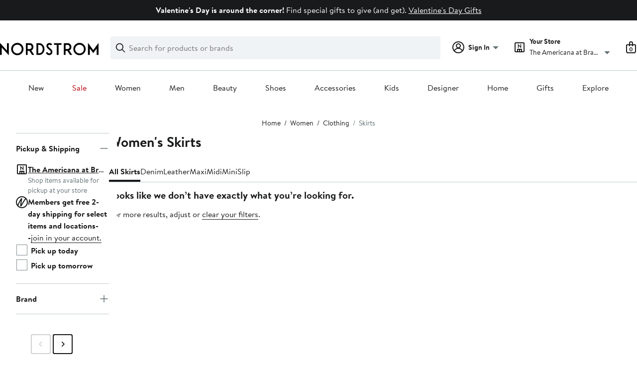

--- FILE ---
content_type: text/html;charset=utf-8
request_url: https://www.nordstrom.com/browse/women/clothing/skirts?filterByBrand=dickies
body_size: 40007
content:
<!DOCTYPE html><html lang="en-us" xml:lang="en-us"><head><style data-emotion="dls-global" data-s="">body { color: rgb(25, 26, 27); font-family: "Brandon Text", Arial, sans-serif; font-size: 1rem; } body :focus-visible { outline: rgb(21, 126, 100) solid 2px; outline-offset: 2px; } a:link, button { cursor: pointer; }</style><style data-emotion="dls 1hyfx7x" data-s="">.dls-1hyfx7x{display:none;}</style><style data-emotion="dls 1bev55k" data-s="">.dls-1bev55k path{fill:#000000;}</style><style data-emotion="dls 2nzfih" data-s="">.dls-2nzfih path{fill:#c2cbcd;}</style><style data-emotion="dls nrrlk3" data-s="">.dls-nrrlk3{font-family:Brandon Text,Arial,sans-serif;line-height:1.25rem;font-weight:400;font-size:0.875rem;letter-spacing:0em;}</style><style data-emotion="dls xont6a" data-s="">.dls-xont6a{background-color:transparent;border:0;box-sizing:content-box;display:inline;margin:0;padding:0;text-align:inherit;font-family:Brandon Text,Arial,sans-serif;line-height:1.5rem;font-weight:400;font-size:1rem;letter-spacing:0em;background-image:linear-gradient(currentColor, currentColor);-webkit-background-position:0% 100%;background-position:0% 100%;background-repeat:no-repeat;-webkit-background-size:0% 2px;background-size:0% 2px;cursor:pointer;position:relative;-webkit-text-decoration:none;text-decoration:none;color:#191a1b;}.dls-xont6a:hover,.dls-xont6a:focus{-webkit-background-size:100% 2px;background-size:100% 2px;}.dls-xont6a:focus-visible,.dls-xont6a:active{-webkit-background-size:100% 1px;background-size:100% 1px;}.dls-xont6a:focus{outline:none;}.dls-xont6a.focus-ring{outline-offset:2px;outline:2px solid #157e64;}@media screen and (prefers-reduced-motion: no-preference){.dls-xont6a{-webkit-transition:background 0.2s ease-in-out;transition:background 0.2s ease-in-out;}}</style><style data-emotion="dls hw5tth" data-s="">.dls-hw5tth{font-family:Brandon Text,Arial,sans-serif;line-height:1.25rem;font-weight:400;font-size:0.875rem;letter-spacing:0em;background-image:linear-gradient(currentColor, currentColor);-webkit-background-position:0% 100%;background-position:0% 100%;background-repeat:no-repeat;-webkit-background-size:0% 2px;background-size:0% 2px;cursor:pointer;position:relative;-webkit-text-decoration:none;text-decoration:none;color:#191a1b;}.dls-hw5tth:hover,.dls-hw5tth:focus{-webkit-background-size:100% 2px;background-size:100% 2px;}.dls-hw5tth:focus-visible,.dls-hw5tth:active{-webkit-background-size:100% 1px;background-size:100% 1px;}.dls-hw5tth:focus{outline:none;}.dls-hw5tth.focus-ring{outline-offset:2px;outline:2px solid #157e64;}@media screen and (prefers-reduced-motion: no-preference){.dls-hw5tth{-webkit-transition:background 0.2s ease-in-out;transition:background 0.2s ease-in-out;}}</style><style data-emotion="dls 14kp4cn" data-s="">.dls-14kp4cn{background-color:transparent;border:0;box-sizing:content-box;display:inline;margin:0;padding:0;text-align:inherit;font-family:Brandon Text,Arial,sans-serif;line-height:1.5rem;font-weight:400;font-size:1rem;letter-spacing:0em;background-image:linear-gradient(currentColor, currentColor);-webkit-background-position:0% 100%;background-position:0% 100%;background-repeat:no-repeat;-webkit-background-size:100% 1px;background-size:100% 1px;cursor:pointer;position:relative;-webkit-text-decoration:none;text-decoration:none;color:#191a1b;}.dls-14kp4cn:hover,.dls-14kp4cn:focus{-webkit-background-size:100% 2px;background-size:100% 2px;}.dls-14kp4cn:focus-visible,.dls-14kp4cn:active{-webkit-background-size:100% 1px;background-size:100% 1px;}.dls-14kp4cn:focus{outline:none;}.dls-14kp4cn.focus-ring{outline-offset:2px;outline:2px solid #157e64;}@media screen and (prefers-reduced-motion: no-preference){.dls-14kp4cn{-webkit-transition:background 0.2s ease-in-out;transition:background 0.2s ease-in-out;}}</style><style data-emotion="dls 2oodxe" data-s="">.dls-2oodxe{font-family:Brandon Text,Arial,sans-serif;line-height:2.25rem;font-weight:700;font-size:1.75rem;letter-spacing:0em;margin:0;}</style><style data-emotion="dls 5erg28" data-s="">.dls-5erg28{font-family:Brandon Text,Arial,sans-serif;line-height:1.75rem;font-weight:700;font-size:1.25rem;letter-spacing:0em;margin:0;}</style><style data-emotion="dls 19phy0a" data-s="">.dls-19phy0a{font-family:Brandon Text,Arial,sans-serif;line-height:1.5rem;font-weight:400;font-size:1rem;letter-spacing:0em;background-image:linear-gradient(currentColor, currentColor);-webkit-background-position:0% 100%;background-position:0% 100%;background-repeat:no-repeat;-webkit-background-size:100% 1px;background-size:100% 1px;cursor:pointer;position:relative;-webkit-text-decoration:none;text-decoration:none;color:#191a1b;}.dls-19phy0a:hover,.dls-19phy0a:focus{-webkit-background-size:100% 2px;background-size:100% 2px;}.dls-19phy0a:focus-visible,.dls-19phy0a:active{-webkit-background-size:100% 1px;background-size:100% 1px;}.dls-19phy0a:focus{outline:none;}.dls-19phy0a.focus-ring{outline-offset:2px;outline:2px solid #157e64;}@media screen and (prefers-reduced-motion: no-preference){.dls-19phy0a{-webkit-transition:background 0.2s ease-in-out;transition:background 0.2s ease-in-out;}}</style><style data-emotion="dls 1koa01x" data-s="">.dls-1koa01x{all:unset;-webkit-align-items:center;-webkit-box-align:center;-ms-flex-align:center;align-items:center;border-radius:4px;border-style:solid;border-width:2px;box-sizing:border-box;cursor:pointer;display:-webkit-inline-box;display:-webkit-inline-flex;display:-ms-inline-flexbox;display:inline-flex;gap:8px;-webkit-box-pack:center;-ms-flex-pack:center;-webkit-justify-content:center;justify-content:center;position:relative;touch-action:none;-webkit-user-select:none;-moz-user-select:none;-ms-user-select:none;user-select:none;z-index:0;background:#ffffff;border-color:#191a1b;color:#191a1b;line-height:1.25rem;min-width:0px;padding:8px;-webkit-flex-direction:row;-ms-flex-direction:row;flex-direction:row;font-size:0.875rem;font-weight:700;pointer-events:none;}.dls-1koa01x:disabled{opacity:0.2;}.dls-1koa01x::before{background-color:inherit;border-radius:inherit;border:inherit;box-sizing:inherit;content:'';cursor:inherit;display:inherit;position:absolute;top:-2px;bottom:-2px;left:-2px;right:-2px;touch-action:inherit;-webkit-user-select:inherit;-moz-user-select:inherit;-ms-user-select:inherit;user-select:inherit;z-index:-1;}.dls-1koa01x:focus{outline:none;}.dls-1koa01x.button-focus-ring{outline:2px solid #157e64;outline-offset:2px;}.dls-1koa01x:hover{background:#f0f3f5;}.dls-1koa01x:active{background:#dce3e6;}.dls-1koa01x path{fill:#191a1b;}.dls-1koa01x svg{height:20px;width:20px;}@media screen and (prefers-reduced-motion: no-preference){.dls-1koa01x:not(:disabled)::before{transform-style:preserve-3d;transform-origin:center;}@media screen and (min-width: 768px){.dls-1koa01x:hover:not(:disabled)::before{-webkit-transform:none;-moz-transform:none;-ms-transform:none;transform:none;}}}</style><style data-emotion="dls 7zjw72" data-s="">.dls-7zjw72{all:unset;-webkit-align-items:center;-webkit-box-align:center;-ms-flex-align:center;align-items:center;border-radius:4px;border-style:solid;border-width:2px;box-sizing:border-box;cursor:pointer;display:-webkit-inline-box;display:-webkit-inline-flex;display:-ms-inline-flexbox;display:inline-flex;gap:8px;-webkit-box-pack:center;-ms-flex-pack:center;-webkit-justify-content:center;justify-content:center;position:relative;touch-action:none;-webkit-user-select:none;-moz-user-select:none;-ms-user-select:none;user-select:none;z-index:0;background:#ffffff;border-color:#191a1b;color:#191a1b;line-height:1.25rem;min-width:0px;padding:8px;-webkit-flex-direction:row;-ms-flex-direction:row;flex-direction:row;font-size:0.875rem;font-weight:700;}.dls-7zjw72:disabled{opacity:0.2;}.dls-7zjw72::before{background-color:inherit;border-radius:inherit;border:inherit;box-sizing:inherit;content:'';cursor:inherit;display:inherit;position:absolute;top:-2px;bottom:-2px;left:-2px;right:-2px;touch-action:inherit;-webkit-user-select:inherit;-moz-user-select:inherit;-ms-user-select:inherit;user-select:inherit;z-index:-1;}.dls-7zjw72:focus{outline:none;}.dls-7zjw72.button-focus-ring{outline:2px solid #157e64;outline-offset:2px;}.dls-7zjw72:hover{background:#f0f3f5;}.dls-7zjw72:active{background:#dce3e6;}.dls-7zjw72 path{fill:#191a1b;}.dls-7zjw72 svg{height:20px;width:20px;}@media screen and (prefers-reduced-motion: no-preference){.dls-7zjw72:not(:disabled)::before{transform-style:preserve-3d;-webkit-transition:all 200ms ease-in-out;transition:all 200ms ease-in-out;transform-origin:center;}@media screen and (min-width: 768px){.dls-7zjw72:hover:not(:disabled)::before{-webkit-transform:translateZ(1px) rotate(0.001deg) scale(1.05, 1.05);-moz-transform:translateZ(1px) rotate(0.001deg) scale(1.05, 1.05);-ms-transform:translateZ(1px) rotate(0.001deg) scale(1.05, 1.05);transform:translateZ(1px) rotate(0.001deg) scale(1.05, 1.05);}}}</style><style data-emotion="dls 2ec0k7" data-s="">.dls-2ec0k7{font-family:Brandon Text,Arial,sans-serif;line-height:1.5rem;font-weight:400;font-size:1rem;letter-spacing:0em;color:inherit;cursor:pointer;-webkit-text-decoration:none;text-decoration:none;}.dls-2ec0k7:visited,.dls-2ec0k7:hover,.dls-2ec0k7:active{color:currentColor;}.dls-2ec0k7:focus{outline:none;}.dls-2ec0k7.focus-ring{outline-offset:2px;outline:2px solid #157e64;}</style><style data-emotion="dls ihm460" data-s="">.dls-ihm460{font-family:Brandon Text,Arial,sans-serif;line-height:1.5rem;font-weight:400;font-size:1rem;letter-spacing:0em;}</style><style data-emotion="dls 1hj63xl" data-s="">.dls-1hj63xl{all:unset;-webkit-align-items:center;-webkit-box-align:center;-ms-flex-align:center;align-items:center;border-radius:4px;border-style:solid;border-width:2px;box-sizing:border-box;cursor:pointer;display:-webkit-inline-box;display:-webkit-inline-flex;display:-ms-inline-flexbox;display:inline-flex;gap:8px;-webkit-box-pack:center;-ms-flex-pack:center;-webkit-justify-content:center;justify-content:center;position:relative;touch-action:none;-webkit-user-select:none;-moz-user-select:none;-ms-user-select:none;user-select:none;z-index:0;background:#191a1b;border-color:#191a1b;color:#ffffff;line-height:1.25rem;min-width:calc(2.5 * ((2 * (8px + 2px)) + 1.25rem));padding:8px 16px;-webkit-flex-direction:row;-ms-flex-direction:row;flex-direction:row;font-size:0.875rem;font-weight:700;}.dls-1hj63xl:disabled{opacity:0.2;}.dls-1hj63xl::before{background-color:inherit;border-radius:inherit;border:inherit;box-sizing:inherit;content:'';cursor:inherit;display:inherit;position:absolute;top:-2px;bottom:-2px;left:-2px;right:-2px;touch-action:inherit;-webkit-user-select:inherit;-moz-user-select:inherit;-ms-user-select:inherit;user-select:inherit;z-index:-1;}.dls-1hj63xl:focus{outline:none;}.dls-1hj63xl.button-focus-ring{outline:2px solid #157e64;outline-offset:2px;}.dls-1hj63xl:hover{background:#3e4142;border-color:#3e4142;-webkit-text-decoration:none;text-decoration:none;}.dls-1hj63xl:active{background:#2b2e2f;border-color:#2b2e2f;}.dls-1hj63xl path{fill:#ffffff;}.dls-1hj63xl svg{height:20px;width:20px;}@media screen and (prefers-reduced-motion: no-preference){.dls-1hj63xl:not(:disabled)::before{transform-style:preserve-3d;-webkit-transition:all 200ms ease-in-out;transition:all 200ms ease-in-out;transform-origin:center;}@media screen and (min-width: 768px){.dls-1hj63xl:hover:not(:disabled)::before{-webkit-transform:translateZ(1px) rotate(0.001deg) scale(1.02, 1.05);-moz-transform:translateZ(1px) rotate(0.001deg) scale(1.02, 1.05);-ms-transform:translateZ(1px) rotate(0.001deg) scale(1.02, 1.05);transform:translateZ(1px) rotate(0.001deg) scale(1.02, 1.05);}}}</style><style data-emotion="dls 13sdqpm" data-s="">.dls-13sdqpm{font-family:Brandon Text,Arial,sans-serif;line-height:1.25rem;font-weight:400;font-size:0.875rem;letter-spacing:0em;background-image:linear-gradient(currentColor, currentColor);-webkit-background-position:0% 100%;background-position:0% 100%;background-repeat:no-repeat;-webkit-background-size:100% 1px;background-size:100% 1px;cursor:pointer;position:relative;-webkit-text-decoration:none;text-decoration:none;color:#191a1b;}.dls-13sdqpm:hover,.dls-13sdqpm:focus{-webkit-background-size:100% 2px;background-size:100% 2px;}.dls-13sdqpm:focus-visible,.dls-13sdqpm:active{-webkit-background-size:100% 1px;background-size:100% 1px;}.dls-13sdqpm:focus{outline:none;}.dls-13sdqpm.focus-ring{outline-offset:2px;outline:2px solid #157e64;}@media screen and (prefers-reduced-motion: no-preference){.dls-13sdqpm{-webkit-transition:background 0.2s ease-in-out;transition:background 0.2s ease-in-out;}}</style><style data-emotion="dls ogz194" data-s="">.dls-ogz194{font-family:Brandon Text,Arial,sans-serif;line-height:1.5rem;font-weight:400;font-size:1rem;letter-spacing:0em;background-image:linear-gradient(currentColor, currentColor);-webkit-background-position:0% 100%;background-position:0% 100%;background-repeat:no-repeat;-webkit-background-size:0% 2px;background-size:0% 2px;cursor:pointer;position:relative;-webkit-text-decoration:none;text-decoration:none;color:#191a1b;}.dls-ogz194:hover,.dls-ogz194:focus{-webkit-background-size:100% 2px;background-size:100% 2px;}.dls-ogz194:focus-visible,.dls-ogz194:active{-webkit-background-size:100% 1px;background-size:100% 1px;}.dls-ogz194:focus{outline:none;}.dls-ogz194.focus-ring{outline-offset:2px;outline:2px solid #157e64;}@media screen and (prefers-reduced-motion: no-preference){.dls-ogz194{-webkit-transition:background 0.2s ease-in-out;transition:background 0.2s ease-in-out;}}</style><style data-emotion="dls k7jzsk" data-s="">.dls-k7jzsk{all:unset;-webkit-appearance:none;-moz-appearance:none;-ms-appearance:none;appearance:none;background:transparent;border-radius:0;color:inherit;cursor:pointer;font:inherit;padding:0;}.dls-k7jzsk:focus{outline:none;}.dls-k7jzsk.button-focus-ring{outline:2px solid #157e64;outline-offset:2px;}</style><style data-emotion="dls" data-s="">.dls-1sn1e2j { font-family: "Brandon Text", Arial, sans-serif; line-height: 1.75rem; font-weight: 400; font-size: 1.125rem; letter-spacing: 0em; } .dls-1m2jvd6 { color-scheme: unset; forced-color-adjust: unset; mask-image: unset; math-depth: unset; position: relative; position-anchor: unset; text-size-adjust: unset; appearance: unset; color: rgb(25, 26, 27); font-family: unset; font-feature-settings: unset; font-kerning: unset; font-optical-sizing: unset; font-palette: unset; font-size: 0.875rem; font-size-adjust: unset; font-stretch: unset; font-style: unset; font-synthesis: unset; font-variant: unset; font-variation-settings: unset; font-weight: 700; position-area: unset; text-orientation: unset; text-rendering: unset; text-spacing-trim: unset; -webkit-font-smoothing: unset; -webkit-locale: unset; -webkit-text-orientation: unset; -webkit-writing-mode: unset; writing-mode: unset; zoom: unset; accent-color: unset; align-content: unset; align-items: center; place-self: unset; anchor-name: unset; anchor-scope: unset; animation-composition: unset; animation: unset; app-region: unset; aspect-ratio: unset; backdrop-filter: unset; backface-visibility: unset; background: rgb(255, 255, 255); background-blend-mode: unset; baseline-shift: unset; baseline-source: unset; block-size: unset; border-block: unset; border-color: rgb(255, 255, 255); border-radius: 4px; border-style: solid; border-width: 2px; border-collapse: unset; border-end-end-radius: unset; border-end-start-radius: unset; border-image: unset; border-inline: unset; border-start-end-radius: unset; border-start-start-radius: unset; inset: unset; box-decoration-break: unset; box-shadow: unset; box-sizing: border-box; break-after: unset; break-before: unset; break-inside: unset; caption-side: unset; caret-color: unset; clear: unset; clip: unset; clip-path: unset; columns: unset; column-fill: unset; gap: 8px; column-rule: unset; column-span: unset; contain: unset; contain-intrinsic-block-size: unset; contain-intrinsic-size: unset; contain-intrinsic-inline-size: unset; container: unset; content: unset; content-visibility: unset; corner-shape: unset; corner-block-end-shape: unset; corner-block-start-shape: unset; counter-increment: unset; counter-reset: unset; counter-set: unset; cursor: pointer; display: inline-flex; dynamic-range-limit: unset; empty-cells: unset; field-sizing: unset; filter: unset; flex: unset; flex-direction: row; flex-wrap: unset; float: unset; grid: unset; grid-area: unset; height: unset; hyphenate-character: unset; hyphenate-limit-chars: unset; hyphens: unset; image-orientation: unset; image-rendering: unset; initial-letter: unset; inline-size: unset; inset-block: unset; inset-inline: unset; interpolate-size: unset; isolation: unset; justify-content: center; justify-items: unset; letter-spacing: unset; line-break: unset; line-height: 1.25rem; list-style: unset; margin-block: unset; margin: unset; margin-inline: unset; mask-clip: unset; mask-composite: unset; mask-mode: unset; mask-origin: unset; mask-repeat: unset; mask-size: unset; math-shift: unset; math-style: unset; max-block-size: unset; max-height: unset; max-inline-size: unset; max-width: unset; min-block-size: unset; min-height: unset; min-inline-size: unset; min-width: 0px; mix-blend-mode: unset; object-fit: unset; object-position: unset; object-view-box: unset; offset: unset; opacity: unset; order: unset; orphans: unset; outline: unset; outline-offset: unset; overflow-anchor: unset; overflow-block: unset; overflow-clip-margin: unset; overflow-inline: unset; overflow-wrap: unset; overflow: unset; overlay: unset; overscroll-behavior-block: unset; overscroll-behavior-inline: unset; overscroll-behavior: unset; padding-block: unset; padding: 8px; padding-inline: unset; page: unset; page-orientation: unset; perspective: unset; perspective-origin: unset; pointer-events: unset; position-try: unset; position-visibility: unset; print-color-adjust: unset; quotes: unset; reading-flow: unset; reading-order: unset; resize: unset; rotate: unset; ruby-align: unset; ruby-position: unset; scale: unset; scroll-behavior: unset; scroll-initial-target: unset; scroll-margin-block: unset; scroll-margin: unset; scroll-margin-inline: unset; scroll-marker-group: unset; scroll-padding-block: unset; scroll-padding: unset; scroll-padding-inline: unset; scroll-snap-align: unset; scroll-snap-stop: unset; scroll-snap-type: unset; scroll-timeline: unset; scrollbar-color: unset; scrollbar-gutter: unset; scrollbar-width: unset; shape-image-threshold: unset; shape-margin: unset; shape-outside: unset; size: unset; speak: unset; tab-size: unset; table-layout: unset; text-align: unset; text-align-last: unset; text-box: unset; text-combine-upright: unset; text-decoration: unset; text-decoration-skip-ink: unset; text-emphasis: unset; text-emphasis-position: unset; text-indent: unset; text-overflow: unset; text-shadow: unset; text-transform: unset; text-underline-offset: unset; text-underline-position: unset; text-wrap: unset; timeline-scope: unset; touch-action: none; transform: unset; transform-box: unset; transform-origin: unset; transform-style: unset; transition: unset; translate: unset; user-select: none; vertical-align: unset; view-timeline: unset; view-transition-class: unset; view-transition-name: unset; visibility: unset; border-spacing: unset; -webkit-box-align: center; -webkit-box-decoration-break: unset; -webkit-box-direction: unset; -webkit-box-flex: unset; -webkit-box-ordinal-group: unset; -webkit-box-orient: unset; -webkit-box-pack: center; -webkit-box-reflect: unset; -webkit-line-break: unset; -webkit-line-clamp: unset; -webkit-mask-box-image: unset; mask-position: unset; -webkit-rtl-ordering: unset; -webkit-ruby-position: unset; -webkit-tap-highlight-color: unset; -webkit-text-combine: unset; -webkit-text-decorations-in-effect: unset; -webkit-text-fill-color: unset; -webkit-text-security: unset; -webkit-text-stroke: unset; -webkit-user-drag: unset; white-space-collapse: unset; widows: unset; width: unset; will-change: unset; word-break: unset; word-spacing: unset; z-index: 0; } .dls-1m2jvd6:disabled { opacity: 0.2; } .dls-1m2jvd6::before { background-color: inherit; border-radius: inherit; border: inherit; box-sizing: inherit; content: ""; cursor: inherit; display: inherit; position: absolute; inset: -2px; touch-action: inherit; user-select: inherit; z-index: -1; } .dls-1m2jvd6:focus { outline: none; } .dls-1m2jvd6.button-focus-ring { outline: rgb(21, 126, 100) solid 2px; outline-offset: 2px; } .dls-1m2jvd6:hover { background: rgb(240, 243, 245); border-color: rgb(240, 243, 245); } .dls-1m2jvd6:active { background: rgb(220, 227, 230); border-color: rgb(220, 227, 230); } .dls-1m2jvd6 path { } .dls-1m2jvd6 svg { height: 20px; width: 20px; } @media screen and (prefers-reduced-motion: no-preference) {
  .dls-1m2jvd6:not(:disabled)::before { transform-style: preserve-3d; transition: 200ms ease-in-out; transform-origin: center center; }
  @media screen and (min-width: 768px) {
  .dls-1m2jvd6:hover:not(:disabled)::before { transform: translateZ(1px) rotate(0.001deg) scale(1.05, 1.05); }
}
}</style>
                        <title>Women&#39;s Skirts | Nordstrom</title>
                        <meta data-react-helmet="true" charset="UTF-8"/><meta data-react-helmet="true" name="viewport" content="width=980"/><meta data-react-helmet="true" http-equiv="X-UA-Compatible" content="IE=edge,chrome=1"/><meta data-react-helmet="true" name="keywords" content="&#34;nordstrom&#34;"/><meta data-react-helmet="true" property="og:title" content="Women&#39;s Skirts | Nordstrom"/><meta data-react-helmet="true" property="og:description" content="Find a great selection of Women&#39;s Skirts at Nordstrom.com. Shop for mini, maxi, pencil, high waisted, denim, and more from top brands like Topshop, Free people, Caslon, Levi&#39;s, and Vince."/><meta data-react-helmet="true" property="og:site_name" content="Nordstrom"/><meta data-react-helmet="true" property="og:type" content="website"/><meta data-react-helmet="true" name="description" content="Find a great selection of Women&#39;s Skirts at Nordstrom.com. Shop for mini, maxi, pencil, high waisted, denim, and more from top brands like Topshop, Free people, Caslon, Levi&#39;s, and Vince."/><meta data-react-helmet="true" id="page-team" property="page-team" content="sbn"/><meta data-react-helmet="true" name="robots" content="max-image-preview:large"/><meta data-react-helmet="true" name="robots" content="noindex"/>
                        
                        <meta property="fb:app_id" content="143447719050737"/>
                        <meta property="og:site_name" content="Nordstrom"/>
                        <meta property="og:type" content="website"/>
                        <link rel="preconnect" href="https://n.nordstrommedia.com/"/>
                        
    
    


                        
                        <link rel="stylesheet" type="text/css" href="/static/nordstrom/fonts/global-03.css"/>
                        





































































                        <link rel="stylesheet" href="/static/nordstrom/res/v3/efb36df0a69023ea.d5.css"/><link rel="stylesheet" href="/static/nordstrom/res/v3/8fee33812083eec1.d5.css"/><link rel="stylesheet" href="/static/nordstrom/res/v3/f75e7cff09f5abe8.d5.css"/><link rel="stylesheet" href="/static/nordstrom/res/v3/1384f6051751c573.d5.css"/><link rel="stylesheet" href="/static/nordstrom/res/v3/5fb31bd019098881.d5.css"/><link rel="stylesheet" href="/static/nordstrom/res/v3/f3c97979d58a1a77.d5.css"/><link rel="stylesheet" href="/static/nordstrom/res/v3/7e94e290cb575e3f.d5.css"/><link rel="stylesheet" href="/static/nordstrom/res/v3/d5829a254578d9ec.d5.css"/><link rel="stylesheet" href="/static/nordstrom/res/v3/0f92167aca5c71cf.d5.css"/><link rel="stylesheet" href="/static/nordstrom/res/v3/901b46e5e86f85dd.d5.css"/><link rel="stylesheet" href="/static/nordstrom/res/v3/b89fc87073dfddd8.d5.css"/><link data-chunk="global-components" rel="stylesheet" href="/static/nordstrom/res/v3/8a76618f3e6cf664.d5.css"/>
                        <link rel="icon" href="//n.nordstrommedia.com/id/169f9507-47b3-44bc-9ad4-9244fe191523.png" sizes="16x16"/><link rel="icon" href="//n.nordstrommedia.com/id/69be546b-0c64-4cd0-8840-67a112d242d7.png" sizes="32x32"/><link rel="icon" href="//n.nordstrommedia.com/id/c4fb2a09-3657-4161-9b79-6412897d9399.png" sizes="96x96"/>
                        
                        
                        
                        




                        
                    <link rel="stylesheet" type="text/css" href="/static/nordstrom/res/v3/6679420fc36dee35.d5.css"/><script type="application/ld+json" data-react-helmet="true">{"@context":"https://schema.org/","@type":"BreadcrumbList","itemListElement":[{"@type":"ListItem","position":0,"name":"Home","item":"https://www.nordstrom.com/"},{"@type":"ListItem","position":1,"name":"Women","item":"https://www.nordstrom.com/browse/women"},{"@type":"ListItem","position":2,"name":"Clothing","item":"https://www.nordstrom.com/browse/women/clothing"},{"@type":"ListItem","position":3,"name":"Skirts","item":"https://www.nordstrom.com/browse/women/clothing/skirts"}]}</script></head>
                    <body>
                
<div id="root"><div id="dls-start-portal"></div><div data-testid="rating-star-map" class="dls-1hyfx7x"><svg xmlns="http://www.w3.org/2000/svg" id="full-star" width="24" height="24" fill="none" class="dls-1bev55k"><g><path fill="#000" d="M13.404 1.912c-.486-1.298-2.322-1.298-2.809 0l-2.3 6.133-6.543.292C.368 8.4-.2 10.145.884 11.01l5.122 4.082-1.744 6.314c-.37 1.335 1.116 2.415 2.273 1.65L12 19.446l5.465 3.61c1.157.765 2.642-.314 2.273-1.65l-1.744-6.314 5.122-4.082c1.084-.864.516-2.61-.868-2.672l-6.544-.292z"></path></g></svg><svg xmlns="http://www.w3.org/2000/svg" id="empty-star" width="24" height="24" fill="none" class="dls-2nzfih"><g><path fill="#000" d="M13.404 1.912c-.486-1.298-2.322-1.298-2.809 0l-2.3 6.133-6.543.292C.368 8.4-.2 10.145.884 11.01l5.122 4.082-1.744 6.314c-.37 1.335 1.116 2.415 2.273 1.65L12 19.446l5.465 3.61c1.157.765 2.642-.314 2.273-1.65l-1.744-6.314 5.122-4.082c1.084-.864.516-2.61-.868-2.672l-6.544-.292z"></path></g></svg><svg id="star-fraction-point-1" viewBox="0 0 24 24"><use href="#empty-star" x="0"></use><use href="#full-star" width="2.40" x="0"></use></svg><svg id="star-fraction-point-2" viewBox="0 0 24 24"><use href="#empty-star" x="0"></use><use href="#full-star" width="4.80" x="0"></use></svg><svg id="star-fraction-point-3" viewBox="0 0 24 24"><use href="#empty-star" x="0"></use><use href="#full-star" width="7.20" x="0"></use></svg><svg id="star-fraction-point-4" viewBox="0 0 24 24"><use href="#empty-star" x="0"></use><use href="#full-star" width="9.60" x="0"></use></svg><svg id="star-fraction-point-5" viewBox="0 0 24 24"><use href="#empty-star" x="0"></use><use href="#full-star" width="12.00" x="0"></use></svg><svg id="star-fraction-point-6" viewBox="0 0 24 24"><use href="#empty-star" x="0"></use><use href="#full-star" width="14.40" x="0"></use></svg><svg id="star-fraction-point-7" viewBox="0 0 24 24"><use href="#empty-star" x="0"></use><use href="#full-star" width="16.80" x="0"></use></svg><svg id="star-fraction-point-8" viewBox="0 0 24 24"><use href="#empty-star" x="0"></use><use href="#full-star" width="19.20" x="0"></use></svg><svg id="star-fraction-point-9" viewBox="0 0 24 24"><use href="#empty-star" x="0"></use><use href="#full-star" width="21.60" x="0"></use></svg><svg id="0-stars" viewBox="0 0 128 24"><use href="#empty-star" x="0"></use><use href="#empty-star" x="26"></use><use href="#empty-star" x="52"></use><use href="#empty-star" x="78"></use><use href="#empty-star" x="104"></use></svg><svg id="1-stars" viewBox="0 0 128 24"><use href="#full-star" x="0"></use><use href="#empty-star" x="26"></use><use href="#empty-star" x="52"></use><use href="#empty-star" x="78"></use><use href="#empty-star" x="104"></use></svg><svg id="2-stars" viewBox="0 0 128 24"><use href="#full-star" x="0"></use><use href="#full-star" x="26"></use><use href="#empty-star" x="52"></use><use href="#empty-star" x="78"></use><use href="#empty-star" x="104"></use></svg><svg id="3-stars" viewBox="0 0 128 24"><use href="#full-star" x="0"></use><use href="#full-star" x="26"></use><use href="#full-star" x="52"></use><use href="#empty-star" x="78"></use><use href="#empty-star" x="104"></use></svg><svg id="4-stars" viewBox="0 0 128 24"><use href="#full-star" x="0"></use><use href="#full-star" x="26"></use><use href="#full-star" x="52"></use><use href="#full-star" x="78"></use><use href="#empty-star" x="104"></use></svg><svg id="5-stars" viewBox="0 0 128 24"><use href="#full-star" x="0"></use><use href="#full-star" x="26"></use><use href="#full-star" x="52"></use><use href="#full-star" x="78"></use><use href="#full-star" x="104"></use></svg></div><div class="brand-nordstrom navigation-mouse browser-unknown-browser browser-unknown-browser-0 os-unknown"><section id="layer-1" class="vYF33 remUw" style="left: 0px; top: 0px; position: relative; z-index: 5;"><a class="BK8bF OfW5X" href="#main-content-start">Skip navigation</a><section class="TqINp"><div class="BwqBX yEUew undefined"><div class="iurNK YU8pH PbTRv" style="background-color: rgb(25, 26, 27); text-align: center; color: rgb(255, 255, 255);"><div class="U_Vu3"><div class="UYr2M fWRC1"><div class="Kv5KD"><p class="TFM6u"><span><strong>Valentine&#39;s Day is around the corner!</strong> Find special gifts to give (and get).</span> <a title="Valentine&#39;s Day Gifts" href="/browse/gifts/valentines-day">Valentine&#39;s Day Gifts</a></p></div></div></div></div><div id="global-header-desktop" class="U1Dgu"><div class="nrGtK"><a aria-label="Nordstrom Logo" class="hxAfD zsHE4 aAjtM QkgQO ayGrI" href="/"><figure arialabel="Nordstrom Logo" aria-label="Nordstrom Logo" class="rq8ns"></figure></a><section id="keyword-search-desktop" class="VZ3iE lFMuy"><div class="DZQ3D" id="controls-keyword-search-popover" aria-controls="keyword-search-popover" style="position: relative;"><form id="keyword-search-form" class="Q0pMB" role="search" aria-label="Search"><input id="search-origin" name="origin" type="hidden" value="keywordsearch"/><div class="bAwLN"><div class="y4A01" id="search-icon"><svg xmlns="http://www.w3.org/2000/svg" width="20px" height="20px" fill="none" viewBox="0 0 24 24" data-testid="svg_IconSearch" class="y4A01"><path fill="#191A1B" fill-rule="evenodd" d="M10 1a9 9 0 1 0 5.618 16.032l5.675 5.675a1 1 0 0 0 1.414-1.414l-5.675-5.675A9 9 0 0 0 10 1m-7 9a7 7 0 1 1 14 0 7 7 0 0 1-14 0" clip-rule="evenodd"></path></svg></div><label class="HkUpL OfW5X" for="keyword-search-input">Search</label><input id="keyword-search-input" class="RTf5v" aria-labelledby="keyword-search-input-label" name="keyword" type="search" autocomplete="off" placeholder="Search for products or brands" maxlength="140" value=""/><label class="HkUpL OfW5X" for="reset-search">Clear</label><button class="TBFPu HkUpL OfW5X" aria-labelledby="reset-search-label" type="reset" role="button" tabindex="-1" id="clear-search-icon"><span class="KZOz4 OfW5X">Clear Search Text</span><svg xmlns="http://www.w3.org/2000/svg" width="20px" height="20px" fill="none" viewBox="0 0 24 24" data-testid="svg_IconClose" class="GgTxN"><path fill="#191A1B" d="M4.293 4.293a1 1 0 0 1 1.414 0L12 10.586l6.293-6.293a1 1 0 1 1 1.414 1.414L13.414 12l6.293 6.293a1 1 0 0 1-1.414 1.414L12 13.414l-6.293 6.293a1 1 0 0 1-1.414-1.414L10.586 12 4.293 5.707a1 1 0 0 1 0-1.414"></path></svg></button></div></form></div><span id="keyword-search-popover" class="jTZe7 OfW5X"></span></section><div class="XOPRB"><div aria-describedby="account-detail"><div class="I9hNe" id="controls-account-links" aria-controls="account-links" style="position: relative;"><div class="r6E25 dls-nrrlk3"><svg xmlns="http://www.w3.org/2000/svg" width="24px" height="24px" fill="none" viewBox="0 0 24 24" data-testid="svg_IconPersonOutlined" class="k1KQu"><g clip-path="url(#clip0_916_3722)"><path fill="#191A1B" fill-rule="evenodd" d="M0 12C0 5.373 5.373 0 12 0s12 5.373 12 12-5.373 12-12 12S0 18.627 0 12m3.647 5.5A9.95 9.95 0 0 1 2 12C2 6.477 6.477 2 12 2s10 4.477 10 10a9.95 9.95 0 0 1-1.648 5.501 10 10 0 0 0-5.836-4.18 5 5 0 1 0-5.032 0 10 10 0 0 0-5.837 4.18m1.347 1.636A9.97 9.97 0 0 0 12 22c2.728 0 5.2-1.092 7.005-2.863a8 8 0 0 0-14.01-.001M12 6a3 3 0 1 0 0 6 3 3 0 0 0 0-6" clip-rule="evenodd"></path></g><defs><clipPath id="clip0_916_3722"><path fill="#fff" d="M0 0h24v24H0z"></path></clipPath></defs></svg><b>Sign In</b><svg xmlns="http://www.w3.org/2000/svg" width="24px" height="24px" fill="none" viewBox="0 0 24 24" data-testid="svg_IconCaretDown" class="xTDVg"><path fill="#191A1B" d="m12.53 15.47 4.617-4.616a.5.5 0 0 0-.354-.854H7.207a.5.5 0 0 0-.353.854l4.616 4.616a.75.75 0 0 0 1.06 0"></path></svg></div></div><span id="account-links" class="jTZe7 OfW5X"></span></div><div class="fiABw VjRzV"><svg xmlns="http://www.w3.org/2000/svg" width="24px" height="24px" fill="none" viewBox="0 0 24 24" data-testid="svg_IconStoreNordstromOutlined" class="bXadl"><path fill="#191A1B" d="M8.89 13.438a.22.22 0 0 1-.213-.214V5.652c0-.112.101-.202.214-.202h.169c.078 0 .135.022.19.079l4.59 4.893h.023V5.776c0-.112.09-.214.214-.214h1.035c.113 0 .214.102.214.214v7.572c0 .112-.101.202-.214.202h-.157a.25.25 0 0 1-.192-.079l-4.612-5.085h-.023v4.838c0 .112-.09.213-.213.213z"></path><path fill="#191A1B" fill-rule="evenodd" d="M4 2a2 2 0 0 0-2 2v16a2 2 0 0 0 2 2h16a2 2 0 0 0 2-2V4a2 2 0 0 0-2-2zm16 2H4v16h3v-4a1 1 0 0 1 1-1h8a1 1 0 0 1 1 1v4h3zm-9 16H9v-3h2zm4 0h-2v-3h2z" clip-rule="evenodd"></path></svg><div class="xahzE" id="controls-store-details-popover" aria-controls="store-details-popover" style="position: relative;"><div><span class="TYQka">Your Store</span><div class="fKmK9"><span class="YxxiG">The Americana at Brand</span><svg xmlns="http://www.w3.org/2000/svg" width="24px" height="24px" fill="none" viewBox="0 0 24 24" data-testid="svg_IconCaretDown" class="y7rtt"><path fill="#191A1B" d="m12.53 15.47 4.617-4.616a.5.5 0 0 0-.354-.854H7.207a.5.5 0 0 0-.353.854l4.616 4.616a.75.75 0 0 0 1.06 0"></path></svg></div></div></div><span id="store-details-popover" class="jTZe7 OfW5X"></span></div><div class="VjRzV"><div class="_15Ld"><span id="shopping-bag-popover" class="jTZe7 OfW5X"></span><a class="_VrDR shopping-bag-links undefined" href="/shopping-bag" id="controls-shopping-bag-popover" aria-controls="shopping-bag-popover" style="position: relative;"><svg xmlns="http://www.w3.org/2000/svg" width="24px" height="24px" fill="none" viewBox="0 0 24 24" data-testid="svg_IconShoppingBagNumberOutlined" class="lvL2s" role="img" title="Shopping Bag"><path fill="#191A1B" fill-rule="evenodd" d="M12 0a4 4 0 0 0-4 4v2H4a2 2 0 0 0-2 2v12a4 4 0 0 0 4 4h12a4 4 0 0 0 4-4V8a2 2 0 0 0-2-2h-4V4a4 4 0 0 0-4-4m2 8v1a1 1 0 1 0 2 0V8h4v12a2 2 0 0 1-2 2H6a2 2 0 0 1-2-2V8h4v1a1 1 0 0 0 2 0V8zm0-2V4a2 2 0 1 0-4 0v2z" clip-rule="evenodd"></path></svg><span class="X4gwf">0</span></a></div></div></div></div><hr class="v_ULg"/><nav aria-label="Site Navigation" class="kRlHr"><ul data-key-right="true"><li><button id="flyout-anchor-index-control-0" aria-controls="GlobalDesktopNavFlyout" class="CaTY6 mFJ7c _3njsS ayGrI _3njsS ayGrI">New</button></li><li><button id="flyout-anchor-index-control-1" aria-controls="GlobalDesktopNavFlyout" class="CaTY6 lSTmN mFJ7c _3njsS ayGrI _3njsS ayGrI">Sale</button></li><li><button id="flyout-anchor-index-control-2" aria-controls="GlobalDesktopNavFlyout" class="CaTY6 mFJ7c _3njsS ayGrI _3njsS ayGrI">Women</button></li><li><button id="flyout-anchor-index-control-3" aria-controls="GlobalDesktopNavFlyout" class="CaTY6 mFJ7c _3njsS ayGrI _3njsS ayGrI">Men</button></li><li><button id="flyout-anchor-index-control-4" aria-controls="GlobalDesktopNavFlyout" class="CaTY6 mFJ7c _3njsS ayGrI _3njsS ayGrI">Beauty</button></li><li><button id="flyout-anchor-index-control-5" aria-controls="GlobalDesktopNavFlyout" class="CaTY6 mFJ7c _3njsS ayGrI _3njsS ayGrI">Shoes</button></li><li><button id="flyout-anchor-index-control-6" aria-controls="GlobalDesktopNavFlyout" class="CaTY6 mFJ7c _3njsS ayGrI _3njsS ayGrI">Accessories</button></li><li><button id="flyout-anchor-index-control-7" aria-controls="GlobalDesktopNavFlyout" class="CaTY6 mFJ7c _3njsS ayGrI _3njsS ayGrI">Kids</button></li><li><button id="flyout-anchor-index-control-8" aria-controls="GlobalDesktopNavFlyout" class="CaTY6 mFJ7c _3njsS ayGrI _3njsS ayGrI">Designer</button></li><li><button id="flyout-anchor-index-control-9" aria-controls="GlobalDesktopNavFlyout" class="CaTY6 mFJ7c _3njsS ayGrI _3njsS ayGrI">Home</button></li><li><button id="flyout-anchor-index-control-10" aria-controls="GlobalDesktopNavFlyout" class="CaTY6 mFJ7c _3njsS ayGrI _3njsS ayGrI">Gifts</button></li><li><button id="flyout-anchor-index-control-11" aria-controls="GlobalDesktopNavFlyout" class="CaTY6 mFJ7c _3njsS ayGrI _3njsS ayGrI">Explore</button></li></ul></nav><nav id="GlobalDesktopNavFlyout" aria-label="sub-navigation" class="i7Hgd" role="navigation"><style></style><div class="ZAHWm KysA_" style="animation-name: flyoutAnimationOut; height: auto; top: 207.094px;"><div class="U_Vu3 dx7Ke KysA_" style="animation-name: flyoutContentsAnimationOut;"><div class="aXrua KysA_"><div class="UYr2M fWRC1 XKOT5"><ul class="L9PTf"><li class="cro1h"><a href="/browse/new" class="ZDzTL _3njsS ayGrI">All New</a></li><li class="Bn6xe wZFQY fb2tH"><h3 class="kb32p"> <a href="/browse/women/bold-colors" class="ZDzTL _3njsS ayGrI">On Trend: Fresh Prep Pop</a> </h3></li><li class="Bn6xe wZFQY Wpe5J"><h3 class="kb32p"> <a href="/browse/women/animal-print-trend" class="ZDzTL _3njsS ayGrI">On Trend: Animal Print</a> </h3></li><li class="Bn6xe wZFQY fb2tH"><h3 class="kb32p"> <a href="/browse/new-brands" class="ZDzTL _3njsS ayGrI">New to Nordstrom</a> </h3></li><li class="Bn6xe m_qRs"><a href="/brands/odd-muse" class="ZDzTL _3njsS ayGrI">Odd Muse</a></li><li class="Bn6xe m_qRs Wpe5J"><a href="/brands/ralph-lauren/team-usa" class="ZDzTL _3njsS ayGrI">Polo Ralph Lauren Team USA Collection</a></li><li class="Bn6xe wZFQY fb2tH"><h3 class="kb32p"> <a href="/browse/designer/pre-owned-designer" class="ZDzTL _3njsS ayGrI">Rebag: Pre-Owned Designer</a> </h3></li><li class="Bn6xe m_qRs"><a href="/brands/pre-owned-hermes" class="ZDzTL _3njsS ayGrI">Pre-Owned Hermes</a></li><li class="Bn6xe m_qRs Wpe5J"><a href="/brands/pre-owned-goyard" class="ZDzTL _3njsS ayGrI">Pre-Owned Goyard</a></li></ul><ul class="L9PTf"><li class="Bn6xe wZFQY"><h3 class="kb32p"> <a href="/browse/women/new" class="ZDzTL _3njsS ayGrI">Women</a> </h3></li><li class="Bn6xe m_qRs"><a href="/browse/women/new/under-100" class="ZDzTL _3njsS ayGrI">Under $100</a></li><li class="Bn6xe m_qRs"><a href="/browse/women/new/clothing" class="ZDzTL _3njsS ayGrI">Clothing</a></li><li class="Bn6xe m_qRs"><a href="/browse/women/clothing/dresses/new" class="ZDzTL _3njsS ayGrI">Dresses</a></li><li class="Bn6xe m_qRs"><a href="/browse/shoes/new/women" class="ZDzTL _3njsS ayGrI">Shoes</a></li><li class="Bn6xe m_qRs"><a href="/browse/women/new/handbags" class="ZDzTL _3njsS ayGrI">Handbags &amp; Wallets</a></li><li class="Bn6xe m_qRs"><a href="/browse/women/new/jewelry" class="ZDzTL _3njsS ayGrI">Jewelry</a></li><li class="Bn6xe m_qRs"><a href="/browse/women/new/accessories" class="ZDzTL _3njsS ayGrI">Accessories</a></li><li class="Bn6xe m_qRs Wpe5J"><a href="/browse/women/clothing/plus-size/new" class="ZDzTL _3njsS ayGrI">Plus-Size Clothing</a></li></ul><ul class="L9PTf"><li class="Bn6xe wZFQY"><h3 class="kb32p"> <a href="/browse/men/new" class="ZDzTL _3njsS ayGrI">Men</a> </h3></li><li class="Bn6xe m_qRs"><a href="/browse/men/new/under-100" class="ZDzTL _3njsS ayGrI">Under $100</a></li><li class="Bn6xe m_qRs"><a href="/browse/men/new/clothing" class="ZDzTL _3njsS ayGrI">Clothing</a></li><li class="Bn6xe m_qRs"><a href="/browse/shoes/new/men" class="ZDzTL _3njsS ayGrI">Shoes</a></li><li class="Bn6xe m_qRs"><a href="/browse/men/new/accessories" class="ZDzTL _3njsS ayGrI">Accessories</a></li><li class="Bn6xe m_qRs Wpe5J"><a href="/browse/men/big-tall/new" class="ZDzTL _3njsS ayGrI">Big &amp; Tall</a></li></ul><ul class="L9PTf"><li class="Bn6xe wZFQY Wpe5J"><h3 class="kb32p"> <a href="/browse/beauty/new" class="ZDzTL _3njsS ayGrI">Beauty</a> </h3></li><li class="Bn6xe wZFQY Wpe5J"><h3 class="kb32p"> <a href="/browse/kids/new" class="ZDzTL _3njsS ayGrI">Kids</a> </h3></li><li class="Bn6xe wZFQY Wpe5J"><h3 class="kb32p"> <a href="/browse/designer/new" class="ZDzTL _3njsS ayGrI">Designer</a> </h3></li><li class="Bn6xe wZFQY Wpe5J"><h3 class="kb32p"> <a href="/browse/home/new" class="ZDzTL _3njsS ayGrI">Home</a> </h3></li></ul><div class="L9PTf"><div class="wdavU"><a class="UUHiq hXdB6 QkgQO ayGrI" href="/browse/women/spring-and-fall-essentials"><img src="https://n.nordstrommedia.com/id/AMPID.png https://n.nordstrommedia.com/it/be2fb9df-56be-4934-b02c-89b8045edb19.jpg" alt=""/></a><a href="/browse/women/spring-and-fall-essentials" class="hXdB6 MsKSX ayGrI">Get Inspired</a></div></div></div><button aria-label="close" class="YYqrk"><svg xmlns="http://www.w3.org/2000/svg" width="24px" height="24px" fill="none" viewBox="0 0 24 24" data-testid="svg_IconClose"><path fill="#191A1B" d="M4.293 4.293a1 1 0 0 1 1.414 0L12 10.586l6.293-6.293a1 1 0 1 1 1.414 1.414L13.414 12l6.293 6.293a1 1 0 0 1-1.414 1.414L12 13.414l-6.293 6.293a1 1 0 0 1-1.414-1.414L10.586 12 4.293 5.707a1 1 0 0 1 0-1.414"></path></svg></button></div></div></div><style></style><div class="ZAHWm KysA_" style="animation-name: flyoutAnimationOut; height: auto; top: 207.094px;"><div class="U_Vu3 dx7Ke KysA_" style="animation-name: flyoutContentsAnimationOut;"><div class="aXrua KysA_"><div class="UYr2M fWRC1 XKOT5"><ul class="L9PTf"><li class="cro1h"><a href="/browse/sale" class="ZDzTL _3njsS ayGrI">All Sale</a></li><li class="Bn6xe wZFQY fb2tH"><h3 class="kb32p"> <a href="/browse/sale/new-markdowns" class="ZDzTL _3njsS ayGrI">New Markdowns</a> </h3></li><li class="Bn6xe wZFQY fb2tH"><h3 class="kb32p"> <a href="/browse/sale/bestsellers" class="ZDzTL _3njsS ayGrI">Bestsellers</a> </h3></li><li class="Bn6xe wZFQY fb2tH"><h3 class="kb32p"> <a href="/browse/sale/cashmere" class="ZDzTL _3njsS ayGrI">Cashmere Deals</a> </h3></li><li class="Bn6xe wZFQY fb2tH"><h3 class="kb32p"> <a href="/browse/sale/cold-weather-sale" class="ZDzTL _3njsS ayGrI">Cold Weather Sale</a> </h3></li><li class="Bn6xe wZFQY fb2tH"><h3 class="kb32p"> <a href="/browse/sale/under-100" class="ZDzTL _3njsS ayGrI">Under $100</a> </h3></li><li class="Bn6xe wZFQY Wpe5J"><h3 class="kb32p"> <a href="/browse/sale/under-50" class="ZDzTL _3njsS ayGrI">Under $50</a> </h3></li></ul><ul class="L9PTf"><li class="Bn6xe wZFQY"><h3 class="kb32p"> <a href="/browse/sale/women" class="ZDzTL _3njsS ayGrI">Women</a> </h3></li><li class="Bn6xe m_qRs"><a href="/browse/sale/new-markdowns/women" class="ZDzTL _3njsS ayGrI">New Markdowns</a></li><li class="Bn6xe m_qRs"><a href="/browse/sale/women/clothing" class="ZDzTL _3njsS ayGrI">Clothing</a></li><li class="Bn6xe m_qRs"><a href="/browse/sale/women/shoes" class="ZDzTL _3njsS ayGrI">Shoes</a></li><li class="Bn6xe m_qRs"><a href="/browse/sale/women/handbags" class="ZDzTL _3njsS ayGrI">Handbags &amp; Wallets</a></li><li class="Bn6xe m_qRs"><a href="/browse/sale/women/jewelry" class="ZDzTL _3njsS ayGrI">Jewelry</a></li><li class="Bn6xe m_qRs"><a href="/browse/sale/women/accessories" class="ZDzTL _3njsS ayGrI">Accessories</a></li><li class="Bn6xe m_qRs"><a href="/browse/sale/beauty" class="ZDzTL _3njsS ayGrI">Beauty</a></li><li class="Bn6xe m_qRs Wpe5J"><a href="/browse/sale/women/contemporary" class="ZDzTL _3njsS ayGrI">Contemporary</a></li><li class="Bn6xe m_qRs"><a href="/browse/sale/women/plus-size" class="ZDzTL _3njsS ayGrI">Plus</a></li><li class="Bn6xe m_qRs"><a href="/browse/sale/women/petite" class="ZDzTL _3njsS ayGrI">Petite</a></li><li class="Bn6xe m_qRs Wpe5J"><a href="/browse/sale/women/maternity" class="ZDzTL _3njsS ayGrI">Maternity</a></li></ul><ul class="L9PTf"><li class="Bn6xe wZFQY"><h3 class="kb32p"> <a href="/browse/sale/men" class="ZDzTL _3njsS ayGrI">Men</a> </h3></li><li class="Bn6xe m_qRs"><a href="/browse/sale/new-markdowns/men" class="ZDzTL _3njsS ayGrI">New Markdowns</a></li><li class="Bn6xe m_qRs"><a href="/browse/sale/men/clothing" class="ZDzTL _3njsS ayGrI">Clothing</a></li><li class="Bn6xe m_qRs"><a href="/browse/sale/men/shoes" class="ZDzTL _3njsS ayGrI">Shoes</a></li><li class="Bn6xe m_qRs"><a href="/browse/sale/men/accessories" class="ZDzTL _3njsS ayGrI">Accessories</a></li><li class="Bn6xe m_qRs"><a href="/browse/sale/men/grooming" class="ZDzTL _3njsS ayGrI">Grooming &amp; Cologne</a></li><li class="Bn6xe m_qRs Wpe5J"><a href="/browse/sale/men/mens-contemporary" class="ZDzTL _3njsS ayGrI">Contemporary</a></li><li class="Bn6xe m_qRs Wpe5J"><a href="/browse/sale/men/big-tall" class="ZDzTL _3njsS ayGrI">Big &amp; Tall</a></li><li class="Bn6xe wZFQY"><h3 class="kb32p"> <a href="/browse/sale/beauty" class="ZDzTL _3njsS ayGrI">Beauty</a> </h3></li><li class="Bn6xe m_qRs"><a href="/browse/sale/beauty/fragrance" class="ZDzTL _3njsS ayGrI">Fragrance</a></li><li class="Bn6xe m_qRs"><a href="/browse/sale/beauty/gift-sets" class="ZDzTL _3njsS ayGrI">Gifts &amp; Sets</a></li><li class="Bn6xe m_qRs"><a href="/browse/sale/beauty/makeup" class="ZDzTL _3njsS ayGrI">Makeup</a></li><li class="Bn6xe m_qRs Wpe5J"><a href="/browse/sale/beauty/skincare" class="ZDzTL _3njsS ayGrI">Skin Care</a></li></ul><ul class="L9PTf"><li class="Bn6xe wZFQY"><h3 class="kb32p"> <a href="/browse/sale/kids" class="ZDzTL _3njsS ayGrI">Kids</a> </h3></li><li class="Bn6xe m_qRs"><a href="/browse/sale/new-markdowns/kids" class="ZDzTL _3njsS ayGrI">New Markdowns</a></li><li class="Bn6xe m_qRs"><a href="/browse/sale/kids/girls" class="ZDzTL _3njsS ayGrI">Girls</a></li><li class="Bn6xe m_qRs"><a href="/browse/sale/kids/boys" class="ZDzTL _3njsS ayGrI">Boys</a></li><li class="Bn6xe m_qRs"><a href="/browse/sale/kids/baby" class="ZDzTL _3njsS ayGrI">Baby</a></li><li class="Bn6xe m_qRs"><a href="/browse/sale/kids/baby-gear" class="ZDzTL _3njsS ayGrI">Baby Gear &amp; Essentials</a></li><li class="Bn6xe m_qRs"><a href="/browse/sale/kids/shoes" class="ZDzTL _3njsS ayGrI">Shoes</a></li><li class="Bn6xe m_qRs Wpe5J"><a href="/browse/sale/kids/toys" class="ZDzTL _3njsS ayGrI">Toys</a></li><li class="Bn6xe wZFQY"><h3 class="kb32p"> <a href="/browse/sale/designer" class="ZDzTL _3njsS ayGrI">Designer</a> </h3></li><li class="Bn6xe m_qRs"><a href="/browse/sale/new-markdowns/designer" class="ZDzTL _3njsS ayGrI">New Markdowns</a></li><li class="Bn6xe m_qRs"><a href="/browse/sale/designer/women" class="ZDzTL _3njsS ayGrI">Women</a></li><li class="Bn6xe m_qRs"><a href="/browse/sale/designer/men" class="ZDzTL _3njsS ayGrI">Men</a></li><li class="Bn6xe m_qRs Wpe5J"><a href="/browse/sale/designer/kids" class="ZDzTL _3njsS ayGrI">Kids</a></li></ul><ul class="L9PTf"><li class="Bn6xe wZFQY"><h3 class="kb32p"> <a href="/browse/sale/home" class="ZDzTL _3njsS ayGrI">Home</a> </h3></li><li class="Bn6xe m_qRs"><a href="/browse/sale/home/bedding" class="ZDzTL _3njsS ayGrI">Bedding</a></li><li class="Bn6xe m_qRs"><a href="/browse/sale/home/decor" class="ZDzTL _3njsS ayGrI">Decor</a></li><li class="Bn6xe m_qRs Wpe5J"><a href="/browse/sale/home/tabletop-kitchen" class="ZDzTL _3njsS ayGrI">Tabletop &amp; Kitchen</a></li><li class="Bn6xe wZFQY"><h3 class="kb32p"> <a href="/browse/sale/gifts" class="ZDzTL _3njsS ayGrI">Gifts on Sale</a> </h3></li><li class="Bn6xe m_qRs"><a href="/browse/sale/gifts/women" class="ZDzTL _3njsS ayGrI">Women</a></li><li class="Bn6xe m_qRs"><a href="/browse/sale/gifts/men" class="ZDzTL _3njsS ayGrI">Men</a></li><li class="Bn6xe m_qRs"><a href="/browse/sale/gifts/kids" class="ZDzTL _3njsS ayGrI">Kids &amp; Babies</a></li><li class="Bn6xe m_qRs Wpe5J"><a href="/browse/sale/gifts/young-adult" class="ZDzTL _3njsS ayGrI">Teens</a></li></ul><div class="L9PTf"><div class="wdavU"><a class="UUHiq hXdB6 QkgQO ayGrI" href="/browse/sale"><img src="https://n.nordstrommedia.com/id/dd8610f8-e491-4ec1-9a1a-b39b6f04d3b8.png" alt=""/></a><a href="/browse/sale" class="hXdB6 MsKSX ayGrI">Sale</a></div></div></div><button aria-label="close" class="YYqrk"><svg xmlns="http://www.w3.org/2000/svg" width="24px" height="24px" fill="none" viewBox="0 0 24 24" data-testid="svg_IconClose"><path fill="#191A1B" d="M4.293 4.293a1 1 0 0 1 1.414 0L12 10.586l6.293-6.293a1 1 0 1 1 1.414 1.414L13.414 12l6.293 6.293a1 1 0 0 1-1.414 1.414L12 13.414l-6.293 6.293a1 1 0 0 1-1.414-1.414L10.586 12 4.293 5.707a1 1 0 0 1 0-1.414"></path></svg></button></div></div></div><style></style><div class="ZAHWm KysA_" style="animation-name: flyoutAnimationOut; height: auto; top: 207.094px;"><div class="U_Vu3 dx7Ke KysA_" style="animation-name: flyoutContentsAnimationOut;"><div class="aXrua KysA_"><div class="UYr2M fWRC1 XKOT5"><ul class="L9PTf"><li class="cro1h"><a href="/browse/women" class="ZDzTL _3njsS ayGrI">All Women</a></li><li class="Bn6xe wZFQY fb2tH"><h3 class="kb32p"> <a href="/browse/women/new" class="ZDzTL _3njsS ayGrI">New Arrivals</a> </h3></li><li class="Bn6xe wZFQY fb2tH"><h3 class="kb32p"> <a href="/browse/sale/women" class="ZDzTL _3njsS ayGrI">Women&#39;s Sale</a> </h3></li><li class="Bn6xe wZFQY fb2tH"><h3 class="kb32p"> <a href="/browse/gifts/for-her" class="ZDzTL _3njsS ayGrI">Gifts for Her</a> </h3></li><li class="Bn6xe wZFQY fb2tH"><h3 class="kb32p"> <a href="/browse/women/under-100" class="ZDzTL _3njsS ayGrI">Under $100</a> </h3></li><li class="Bn6xe wZFQY fb2tH"><h3 class="kb32p"> <a href="/browse/wellness/women" class="ZDzTL _3njsS ayGrI">Wellness</a> </h3></li><li class="Bn6xe wZFQY fb2tH"><h3 class="kb32p"> <a href="/browse/women/spring-and-fall-essentials" class="ZDzTL _3njsS ayGrI">Spring Fashion Essentials</a> </h3></li><li class="Bn6xe wZFQY fb2tH"><h3 class="kb32p"> <a href="/browse/women/favorite-items" class="ZDzTL _3njsS ayGrI">Women&#39;s 2025 Fashion Favorites</a> </h3></li><li class="Bn6xe wZFQY fb2tH"><h3 class="kb32p"> <a href="/browse/women/bold-colors" class="ZDzTL _3njsS ayGrI">On Trend: Fresh Prep Pop</a> </h3></li><li class="Bn6xe wZFQY fb2tH"><h3 class="kb32p"> <a href="/browse/women/animal-print-trend" class="ZDzTL _3njsS ayGrI">On Trend: Animal Print</a> </h3></li><li class="Bn6xe wZFQY fb2tH"><h3 class="kb32p"> <a href="/brands/ugg-australia/women" class="ZDzTL _3njsS ayGrI">UGG for Women</a> </h3></li><li class="Bn6xe wZFQY Wpe5J"><h3 class="kb32p"> <a href="/browse/nordstrom-made/women" class="ZDzTL _3njsS ayGrI">Nordstrom Made</a> </h3></li></ul><ul class="L9PTf"><li class="Bn6xe wZFQY"><h3 class="kb32p"> <a href="/browse/women/clothing" class="ZDzTL _3njsS ayGrI">Clothing</a> </h3></li><li class="Bn6xe m_qRs"><a href="/browse/activewear/women-clothing" class="ZDzTL _3njsS ayGrI">Activewear</a></li><li class="Bn6xe m_qRs"><a href="/browse/women/clothing/dresses" class="ZDzTL _3njsS ayGrI">Dresses</a></li><li class="Bn6xe m_qRs"><a href="/browse/women/clothing/coats-jackets" class="ZDzTL _3njsS ayGrI">Coats &amp; Jackets</a></li><li class="Bn6xe m_qRs"><a href="/browse/women/clothing/jeans" class="ZDzTL _3njsS ayGrI">Jeans &amp; Denim</a></li><li class="Bn6xe m_qRs"><a href="/browse/women/clothing/jumpsuits-rompers" class="ZDzTL _3njsS ayGrI">Jumpsuits &amp; Rompers</a></li><li class="Bn6xe m_qRs"><a href="/browse/women/clothing/underwear-lingerie" class="ZDzTL _3njsS ayGrI">Lingerie, Hosiery &amp; Shapewear</a></li><li class="Bn6xe m_qRs"><a href="/browse/women/clothing/matching-sets" class="ZDzTL _3njsS ayGrI">Matching Sets</a></li><li class="Bn6xe m_qRs"><a href="/browse/women/clothing/pants" class="ZDzTL _3njsS ayGrI">Pants &amp; Leggings</a></li><li class="Bn6xe m_qRs"><a href="/browse/women/clothing/shorts" class="ZDzTL _3njsS ayGrI">Shorts</a></li><li class="Bn6xe m_qRs"><a href="/browse/women/clothing/skirts" class="ZDzTL _3njsS ayGrI">Skirts</a></li><li class="Bn6xe m_qRs"><a href="/browse/women/clothing/sleepwear-robes" class="ZDzTL _3njsS ayGrI">Sleepwear &amp; Loungewear</a></li><li class="Bn6xe m_qRs"><a href="/browse/women/clothing/work-suits" class="ZDzTL _3njsS ayGrI">Suits &amp; Separates</a></li><li class="Bn6xe m_qRs"><a href="/browse/women/clothing/sweaters" class="ZDzTL _3njsS ayGrI">Sweaters</a></li><li class="Bn6xe m_qRs"><a href="/browse/women/clothing/sweatshirts-hoodies" class="ZDzTL _3njsS ayGrI">Sweatshirts &amp; Hoodies</a></li><li class="Bn6xe m_qRs"><a href="/browse/women/clothing/swimsuits" class="ZDzTL _3njsS ayGrI">Swimwear &amp; Cover ups</a></li><li class="Bn6xe m_qRs Wpe5J"><a href="/browse/women/clothing/tops-tees" class="ZDzTL _3njsS ayGrI">Tops</a></li></ul><ul class="L9PTf"><li class="Bn6xe wZFQY"><h3 class="kb32p"> <a href="/browse/women/clothing/dresses" class="ZDzTL _3njsS ayGrI">Dresses</a> </h3></li><li class="Bn6xe m_qRs"><a href="/browse/women/clothing/dresses/cocktail" class="ZDzTL _3njsS ayGrI">Cocktail &amp; Party</a></li><li class="Bn6xe m_qRs"><a href="/browse/women/clothing/dresses/daytime-events" class="ZDzTL _3njsS ayGrI">Daytime Events</a></li><li class="Bn6xe m_qRs"><a href="/browse/women/clothing/dresses/formal-dresses" class="ZDzTL _3njsS ayGrI">Formal</a></li><li class="Bn6xe m_qRs"><a href="/browse/women/clothing/dresses/wedding-guest" class="ZDzTL _3njsS ayGrI">Guest of Wedding</a></li><li class="Bn6xe m_qRs"><a href="/browse/women/clothing/dresses/mother-of-the-bride" class="ZDzTL _3njsS ayGrI">Mother of the Bride or Groom</a></li><li class="Bn6xe m_qRs"><a href="/browse/women/clothing/plus-size/dresses" class="ZDzTL _3njsS ayGrI">Plus-Size</a></li><li class="Bn6xe m_qRs"><a href="/browse/women/clothing/dresses/vacation" class="ZDzTL _3njsS ayGrI">Vacation</a></li><li class="Bn6xe m_qRs Wpe5J"><a href="/browse/women/clothing/dresses/work" class="ZDzTL _3njsS ayGrI">Work</a></li><li class="Bn6xe wZFQY Wpe5J"><h3 class="kb32p"> <a href="/browse/women/clothing/petite-size" class="ZDzTL _3njsS ayGrI">Petite-Size Clothing</a> </h3></li><li class="Bn6xe wZFQY Wpe5J"><h3 class="kb32p"> <a href="/browse/women/clothing/plus-size" class="ZDzTL _3njsS ayGrI">Plus-Size Clothing</a> </h3></li><li class="Bn6xe wZFQY Wpe5J"><h3 class="kb32p"> <a href="/browse/women/maternity" class="ZDzTL _3njsS ayGrI">Maternity</a> </h3></li></ul><ul class="L9PTf"><li class="Bn6xe wZFQY"><h3 class="kb32p"> <a href="/browse/women/shoes" class="ZDzTL _3njsS ayGrI">Shoes</a> </h3></li><li class="Bn6xe m_qRs"><a href="/browse/women/shoes/sneakers-athletic" class="ZDzTL _3njsS ayGrI">Athletic &amp; Sneakers</a></li><li class="Bn6xe m_qRs"><a href="/browse/women/shoes/boots" class="ZDzTL _3njsS ayGrI">Boots</a></li><li class="Bn6xe m_qRs"><a href="/browse/women/shoes/clogs" class="ZDzTL _3njsS ayGrI">Clogs</a></li><li class="Bn6xe m_qRs"><a href="/browse/women/shoes/comfort" class="ZDzTL _3njsS ayGrI">Comfort</a></li><li class="Bn6xe m_qRs"><a href="/browse/women/shoes/flats" class="ZDzTL _3njsS ayGrI">Flats</a></li><li class="Bn6xe m_qRs"><a href="/browse/women/shoes/heels" class="ZDzTL _3njsS ayGrI">Heels</a></li><li class="Bn6xe m_qRs"><a href="/browse/women/shoes/sandals" class="ZDzTL _3njsS ayGrI">Sandals</a></li><li class="Bn6xe m_qRs Wpe5J"><a href="/browse/women/shoes/slippers" class="ZDzTL _3njsS ayGrI">Slippers</a></li><li class="Bn6xe wZFQY Wpe5J"><h3 class="kb32p"> <a href="/browse/women/handbags" class="ZDzTL _3njsS ayGrI">Handbags</a> </h3></li><li class="Bn6xe wZFQY Wpe5J"><h3 class="kb32p"> <a href="/browse/women/accessories" class="ZDzTL _3njsS ayGrI">Accessories</a> </h3></li><li class="Bn6xe wZFQY Wpe5J"><h3 class="kb32p"> <a href="/browse/women/jewelry" class="ZDzTL _3njsS ayGrI">Jewelry</a> </h3></li><li class="Bn6xe wZFQY"><h3 class="kb32p"> <a href="/browse/beauty" class="ZDzTL _3njsS ayGrI">Beauty</a> </h3></li><li class="Bn6xe m_qRs"><a href="/browse/beauty/fragrance" class="ZDzTL _3njsS ayGrI">Fragrance</a></li><li class="Bn6xe m_qRs"><a href="/browse/beauty/makeup" class="ZDzTL _3njsS ayGrI">Makeup</a></li><li class="Bn6xe m_qRs"><a href="/browse/beauty/skincare" class="ZDzTL _3njsS ayGrI">Skin Care</a></li><li class="Bn6xe m_qRs Wpe5J"><a href="/browse/beauty/hair" class="ZDzTL _3njsS ayGrI">Hair Care</a></li></ul><ul class="L9PTf"><li class="Bn6xe wZFQY Wpe5J"><h3 class="kb32p"> <a href="/browse/designer/women" class="ZDzTL _3njsS ayGrI">Designer</a> </h3></li><li class="Bn6xe wZFQY"><h3 class="kb32p"> <a href="/browse/women/occasion" class="ZDzTL _3njsS ayGrI">Shop by Occasion</a> </h3></li><li class="Bn6xe m_qRs"><a href="/browse/women/occasion/night-out" class="ZDzTL _3njsS ayGrI">Date Night &amp; Night Out</a></li><li class="Bn6xe m_qRs"><a href="/browse/vacation/women" class="ZDzTL _3njsS ayGrI">Vacation &amp; Resort</a></li><li class="Bn6xe m_qRs"><a href="/browse/activewear/activities/winter-sports/women" class="ZDzTL _3njsS ayGrI">Winter Activities</a></li><li class="Bn6xe m_qRs Wpe5J"><a href="/browse/women/occasion/work" class="ZDzTL _3njsS ayGrI">Work</a></li><li class="Bn6xe wZFQY"><h3 class="kb32p"> <a href="/browse/wedding-shop" class="ZDzTL _3njsS ayGrI">Wedding Shop</a> </h3></li><li class="Bn6xe m_qRs Wpe5J"><a href="/browse/wedding-shop/wedding-guest/women" class="ZDzTL _3njsS ayGrI">Wedding Guest</a></li><li class="Bn6xe wZFQY Wpe5J"><h3 class="kb32p"> <a href="/browse/women/contemporary" class="ZDzTL _3njsS ayGrI">Contemporary</a> </h3></li></ul><div class="L9PTf"><div class="wdavU"><a class="UUHiq hXdB6 QkgQO ayGrI" href="/brands/ralph-lauren--1390/team-usa"><img src="https://n.nordstrommedia.com/it/5f6f292e-771f-4c69-b863-a48f959c5743.jpg" alt=""/></a><a href="/brands/ralph-lauren--1390/team-usa" class="hXdB6 MsKSX ayGrI">Shop Team USA Collection</a></div></div></div><button aria-label="close" class="YYqrk"><svg xmlns="http://www.w3.org/2000/svg" width="24px" height="24px" fill="none" viewBox="0 0 24 24" data-testid="svg_IconClose"><path fill="#191A1B" d="M4.293 4.293a1 1 0 0 1 1.414 0L12 10.586l6.293-6.293a1 1 0 1 1 1.414 1.414L13.414 12l6.293 6.293a1 1 0 0 1-1.414 1.414L12 13.414l-6.293 6.293a1 1 0 0 1-1.414-1.414L10.586 12 4.293 5.707a1 1 0 0 1 0-1.414"></path></svg></button></div></div></div><style></style><div class="ZAHWm KysA_" style="animation-name: flyoutAnimationOut; height: auto; top: 207.094px;"><div class="U_Vu3 dx7Ke KysA_" style="animation-name: flyoutContentsAnimationOut;"><div class="aXrua KysA_"><div class="UYr2M fWRC1 XKOT5"><ul class="L9PTf"><li class="cro1h"><a href="/browse/men" class="ZDzTL _3njsS ayGrI">All Men</a></li><li class="Bn6xe wZFQY fb2tH"><h3 class="kb32p"> <a href="/browse/sale/men" class="ZDzTL _3njsS ayGrI">Men&#39;s Sale</a> </h3></li><li class="Bn6xe wZFQY fb2tH"><h3 class="kb32p"> <a href="/browse/men/new" class="ZDzTL _3njsS ayGrI">New Arrivals</a> </h3></li><li class="Bn6xe wZFQY fb2tH"><h3 class="kb32p"> <a href="/browse/gifts/for-him" class="ZDzTL _3njsS ayGrI">Gifts for Him</a> </h3></li><li class="Bn6xe wZFQY fb2tH"><h3 class="kb32p"> <a href="/browse/men/under-100" class="ZDzTL _3njsS ayGrI">Under $100</a> </h3></li><li class="Bn6xe wZFQY fb2tH"><h3 class="kb32p"> <a href="/browse/men/mens-seasonal-style-essentials" class="ZDzTL _3njsS ayGrI">Wardrobe Essentials</a> </h3></li><li class="Bn6xe wZFQY fb2tH"><h3 class="kb32p"> <a href="/browse/cold-weather/men" class="ZDzTL _3njsS ayGrI">Cold-Weather Shop</a> </h3></li><li class="Bn6xe wZFQY fb2tH"><h3 class="kb32p"> <a href="/browse/men/cashmere" class="ZDzTL _3njsS ayGrI">In Season: Cashmere</a> </h3></li><li class="Bn6xe wZFQY fb2tH"><h3 class="kb32p"> <a href="/brands/ugg-australia/men" class="ZDzTL _3njsS ayGrI">UGG for Men</a> </h3></li><li class="Bn6xe wZFQY Wpe5J"><h3 class="kb32p"> <a href="/browse/nordstrom-made/men" class="ZDzTL _3njsS ayGrI">Nordstrom Made</a> </h3></li></ul><ul class="L9PTf"><li class="Bn6xe wZFQY"><h3 class="kb32p"> <a href="/browse/men/clothing" class="ZDzTL _3njsS ayGrI">Clothing</a> </h3></li><li class="Bn6xe m_qRs"><a href="/browse/activewear/men-clothing" class="ZDzTL _3njsS ayGrI">Activewear</a></li><li class="Bn6xe m_qRs"><a href="/browse/men/clothing/blazers-sportcoats" class="ZDzTL _3njsS ayGrI">Blazers &amp; Sport Coats</a></li><li class="Bn6xe m_qRs"><a href="/browse/men/clothing/coats-jackets" class="ZDzTL _3njsS ayGrI">Coats &amp; Jackets</a></li><li class="Bn6xe m_qRs"><a href="/browse/men/clothing/shirts/business-casual-shirts" class="ZDzTL _3njsS ayGrI">Dress Shirts</a></li><li class="Bn6xe m_qRs"><a href="/browse/men/clothing/jeans" class="ZDzTL _3njsS ayGrI">Jeans</a></li><li class="Bn6xe m_qRs"><a href="/browse/men/clothing/sleepwear-robes" class="ZDzTL _3njsS ayGrI">Lounge, Pajamas &amp; Robes</a></li><li class="Bn6xe m_qRs"><a href="/browse/men/clothing/pants" class="ZDzTL _3njsS ayGrI">Pants</a></li><li class="Bn6xe m_qRs"><a href="/browse/men/clothing/shirts/polo-shirts" class="ZDzTL _3njsS ayGrI">Polo Shirts</a></li><li class="Bn6xe m_qRs"><a href="/browse/men/clothing/shirts" class="ZDzTL _3njsS ayGrI">Shirts</a></li><li class="Bn6xe m_qRs"><a href="/browse/men/clothing/shorts" class="ZDzTL _3njsS ayGrI">Shorts</a></li><li class="Bn6xe m_qRs"><a href="/browse/men/clothing/suits" class="ZDzTL _3njsS ayGrI">Suits &amp; Separates</a></li><li class="Bn6xe m_qRs"><a href="/browse/men/clothing/sweaters" class="ZDzTL _3njsS ayGrI">Sweaters</a></li><li class="Bn6xe m_qRs"><a href="/browse/men/clothing/sweatshirts-hoodies" class="ZDzTL _3njsS ayGrI">Sweatshirts &amp; Hoodies</a></li><li class="Bn6xe m_qRs"><a href="/browse/men/clothing/swimwear" class="ZDzTL _3njsS ayGrI">Swimwear</a></li><li class="Bn6xe m_qRs"><a href="/browse/men/clothing/shirts/tshirts" class="ZDzTL _3njsS ayGrI">T-Shirts</a></li><li class="Bn6xe m_qRs Wpe5J"><a href="/browse/men/clothing/underwear-socks" class="ZDzTL _3njsS ayGrI">Underwear, Undershirts &amp; Socks</a></li></ul><ul class="L9PTf"><li class="Bn6xe wZFQY"><h3 class="kb32p"> <a href="/browse/men/shoes" class="ZDzTL _3njsS ayGrI">Shoes</a> </h3></li><li class="Bn6xe m_qRs"><a href="/browse/men/shoes/sneakers-athletic" class="ZDzTL _3njsS ayGrI">Athletic &amp; Sneakers</a></li><li class="Bn6xe m_qRs"><a href="/browse/men/shoes/boots" class="ZDzTL _3njsS ayGrI">Boots</a></li><li class="Bn6xe m_qRs"><a href="/browse/men/shoes/comfort" class="ZDzTL _3njsS ayGrI">Comfort</a></li><li class="Bn6xe m_qRs"><a href="/browse/men/shoes/dress" class="ZDzTL _3njsS ayGrI">Dress Shoes</a></li><li class="Bn6xe m_qRs"><a href="/browse/men/shoes/loafers-slip-ons" class="ZDzTL _3njsS ayGrI">Loafers &amp; Slip-Ons</a></li><li class="Bn6xe m_qRs"><a href="/browse/men/shoes/oxfords" class="ZDzTL _3njsS ayGrI">Oxfords &amp; Derbys</a></li><li class="Bn6xe m_qRs"><a href="/browse/men/shoes/sandals" class="ZDzTL _3njsS ayGrI">Sandals &amp; Flip-Flops</a></li><li class="Bn6xe m_qRs Wpe5J"><a href="/browse/men/shoes/slippers" class="ZDzTL _3njsS ayGrI">Slippers</a></li></ul><ul class="L9PTf"><li class="Bn6xe wZFQY"><h3 class="kb32p"> <a href="/browse/men/accessories" class="ZDzTL _3njsS ayGrI">Accessories</a> </h3></li><li class="Bn6xe m_qRs"><a href="/browse/men/accessories/bags-backpacks" class="ZDzTL _3njsS ayGrI">Bags</a></li><li class="Bn6xe m_qRs"><a href="/browse/men/accessories/belts" class="ZDzTL _3njsS ayGrI">Belts</a></li><li class="Bn6xe m_qRs"><a href="/browse/men/accessories/hats" class="ZDzTL _3njsS ayGrI">Hats</a></li><li class="Bn6xe m_qRs"><a href="/browse/men/jewelry" class="ZDzTL _3njsS ayGrI">Jewelry</a></li><li class="Bn6xe m_qRs"><a href="/browse/men/accessories/sunglasses" class="ZDzTL _3njsS ayGrI">Sunglasses &amp; Eyewear</a></li><li class="Bn6xe m_qRs"><a href="/browse/men/accessories/ties-pocket-squares" class="ZDzTL _3njsS ayGrI">Ties &amp; Pocket Squares</a></li><li class="Bn6xe m_qRs"><a href="/browse/men/accessories/wallets" class="ZDzTL _3njsS ayGrI">Wallets &amp; Card Cases</a></li><li class="Bn6xe m_qRs Wpe5J"><a href="/browse/men/jewelry/watches" class="ZDzTL _3njsS ayGrI">Watches</a></li><li class="Bn6xe wZFQY Wpe5J"><h3 class="kb32p"> <a href="/browse/men/grooming" class="ZDzTL _3njsS ayGrI">Grooming &amp; Cologne</a> </h3></li></ul><ul class="L9PTf"><li class="Bn6xe wZFQY"><h3 class="kb32p"> <a href="/browse/men/big-tall" class="ZDzTL _3njsS ayGrI">Big &amp; Tall</a> </h3></li><li class="Bn6xe m_qRs Wpe5J"><a href="/browse/men/big-tall/dxl-big-tall" class="ZDzTL _3njsS ayGrI">DXL Big + Tall</a></li><li class="Bn6xe wZFQY Wpe5J"><h3 class="kb32p"> <a href="/browse/designer/men" class="ZDzTL _3njsS ayGrI">Designer</a> </h3></li><li class="Bn6xe wZFQY Wpe5J"><h3 class="kb32p"> <a href="/browse/men/mens-contemporary" class="ZDzTL _3njsS ayGrI">Contemporary</a> </h3></li><li class="Bn6xe wZFQY"><h3 class="kb32p"> <a href="/browse/men/occasion" class="ZDzTL _3njsS ayGrI">Shop by Occasion</a> </h3></li><li class="Bn6xe m_qRs"><a href="/browse/holiday-party-outfits/men" class="ZDzTL _3njsS ayGrI">Holiday Outfits</a></li><li class="Bn6xe m_qRs"><a href="/browse/vacation/men" class="ZDzTL _3njsS ayGrI">Vacation &amp; Resort</a></li><li class="Bn6xe m_qRs"><a href="/browse/wedding-shop/wedding-guest/men" class="ZDzTL _3njsS ayGrI">Wedding Guest &amp; Cocktail</a></li><li class="Bn6xe m_qRs Wpe5J"><a href="/browse/men/occasion/work" class="ZDzTL _3njsS ayGrI">Work</a></li><li class="Bn6xe wZFQY"><h3 class="kb32p"> <a href="/browse/activewear/activities/men" class="ZDzTL _3njsS ayGrI">Shop by Activity</a> </h3></li><li class="Bn6xe m_qRs"><a href="/browse/activewear/activities/golf/men" class="ZDzTL _3njsS ayGrI">Golf</a></li><li class="Bn6xe m_qRs"><a href="/browse/activewear/activities/running/men" class="ZDzTL _3njsS ayGrI">Run &amp; Train</a></li><li class="Bn6xe m_qRs"><a href="/browse/activewear/activities/tennis/men" class="ZDzTL _3njsS ayGrI">Tennis &amp; Pickleball</a></li><li class="Bn6xe m_qRs Wpe5J"><a href="/browse/activewear/activities/winter-sports/men" class="ZDzTL _3njsS ayGrI">Winter Activities</a></li><li class="Bn6xe wZFQY Wpe5J"><h3 class="kb32p"> <a href="/browse/fan-shop/men" class="ZDzTL _3njsS ayGrI">Sports Fan Shop</a> </h3></li></ul><div class="L9PTf"><div class="wdavU"><a class="UUHiq hXdB6 QkgQO ayGrI" href="/brands/ralph-lauren--1390/team-usa"><img src="https://n.nordstrommedia.com/it/38bbe3f3-9029-4628-b0fa-51e84a06573d.jpg" alt=""/></a><a href="/brands/ralph-lauren--1390/team-usa" class="hXdB6 MsKSX ayGrI">Shop Team USA Collection</a></div></div></div><button aria-label="close" class="YYqrk"><svg xmlns="http://www.w3.org/2000/svg" width="24px" height="24px" fill="none" viewBox="0 0 24 24" data-testid="svg_IconClose"><path fill="#191A1B" d="M4.293 4.293a1 1 0 0 1 1.414 0L12 10.586l6.293-6.293a1 1 0 1 1 1.414 1.414L13.414 12l6.293 6.293a1 1 0 0 1-1.414 1.414L12 13.414l-6.293 6.293a1 1 0 0 1-1.414-1.414L10.586 12 4.293 5.707a1 1 0 0 1 0-1.414"></path></svg></button></div></div></div><style></style><div class="ZAHWm KysA_" style="animation-name: flyoutAnimationOut; height: auto; top: 207.094px;"><div class="U_Vu3 dx7Ke KysA_" style="animation-name: flyoutContentsAnimationOut;"><div class="aXrua KysA_"><div class="UYr2M fWRC1 XKOT5"><ul class="L9PTf"><li class="cro1h"><a href="/browse/beauty" class="ZDzTL _3njsS ayGrI">All Beauty</a></li><li class="Bn6xe wZFQY fb2tH"><h3 class="kb32p"> <a href="/browse/sale/beauty" class="ZDzTL _3njsS ayGrI">Beauty Sale</a> </h3></li><li class="Bn6xe wZFQY fb2tH"><h3 class="kb32p"> <a href="/browse/beauty/new" class="ZDzTL _3njsS ayGrI">New Arrivals</a> </h3></li><li class="Bn6xe wZFQY fb2tH"><h3 class="kb32p"> <a href="/browse/beauty/gifts-with-purchase" class="ZDzTL _3njsS ayGrI">Gifts with Purchase</a> </h3></li><li class="Bn6xe wZFQY fb2tH"><h3 class="kb32p"> <a href="/browse/beauty/bestsellers" class="ZDzTL _3njsS ayGrI">Bestsellers</a> </h3></li><li class="Bn6xe wZFQY fb2tH"><h3 class="kb32p"> <a href="/browse/beauty/nordstrom-exclusive" class="ZDzTL _3njsS ayGrI">Nordstrom Exclusives</a> </h3></li><li class="Bn6xe wZFQY fb2tH"><h3 class="kb32p"> <a href="/browse/beauty/product-launches" class="ZDzTL _3njsS ayGrI">Beauty Release Calendar</a> </h3></li><li class="Bn6xe wZFQY Wpe5J"><h3 class="kb32p"> <a href="/browse/beauty/services" class="ZDzTL _3njsS ayGrI">Nordstrom Beauty Services &amp; Events</a> </h3></li></ul><ul class="L9PTf"><li class="Bn6xe wZFQY"><h3 class="kb32p"> <a href="/brands-list/beauty" class="ZDzTL _3njsS ayGrI">Beauty Brands</a> </h3></li><li class="Bn6xe m_qRs"><a href="/brands/bobbi-brown" class="ZDzTL _3njsS ayGrI">Bobbi Brown</a></li><li class="Bn6xe m_qRs"><a href="/brands/chanel--1023" class="ZDzTL _3njsS ayGrI">CHANEL</a></li><li class="Bn6xe m_qRs"><a href="/brands/charlotte-tilbury--11415" class="ZDzTL _3njsS ayGrI">Charlotte Tilbury</a></li><li class="Bn6xe m_qRs"><a href="/brands/clinique" class="ZDzTL _3njsS ayGrI">Clinique</a></li><li class="Bn6xe m_qRs"><a href="/brands/dior--141/beauty" class="ZDzTL _3njsS ayGrI">DIOR</a></li><li class="Bn6xe m_qRs"><a href="/brands/estee-lauder--231" class="ZDzTL _3njsS ayGrI">Estée Lauder</a></li><li class="Bn6xe m_qRs"><a href="/brands/jo-malone-london--6356" class="ZDzTL _3njsS ayGrI">Jo Malone London</a></li><li class="Bn6xe m_qRs"><a href="/brands/la-mer--4841" class="ZDzTL _3njsS ayGrI">La Mer</a></li><li class="Bn6xe m_qRs"><a href="/brands/lancome--454" class="ZDzTL _3njsS ayGrI">Lancôme</a></li><li class="Bn6xe m_qRs"><a href="/brands/le-labo" class="ZDzTL _3njsS ayGrI">Le Labo</a></li><li class="Bn6xe m_qRs"><a href="/brands/mac-cosmetics--465" class="ZDzTL _3njsS ayGrI">MAC Cosmetics</a></li><li class="Bn6xe m_qRs"><a href="/brands/maison-francis-kurkdjian--20737" class="ZDzTL _3njsS ayGrI">Maison Francis Kurkdjian</a></li><li class="Bn6xe m_qRs"><a href="/brands/pat-mcgrath-labs--25888" class="ZDzTL _3njsS ayGrI">PAT McGRATH LABS</a></li><li class="Bn6xe m_qRs"><a href="/brands/tom-ford--5113/beauty" class="ZDzTL _3njsS ayGrI">TOM FORD</a></li><li class="Bn6xe m_qRs"><a href="/brands/trish-mcevoy" class="ZDzTL _3njsS ayGrI">Trish McEvoy</a></li><li class="Bn6xe m_qRs"><a href="/brands/victoria-beckham/beauty" class="ZDzTL _3njsS ayGrI">Victoria Beckham</a></li><li class="Bn6xe m_qRs Wpe5J"><a href="/brands/westman-atelier" class="ZDzTL _3njsS ayGrI">Westman Atelier</a></li></ul><ul class="L9PTf"><li class="Bn6xe wZFQY"><h3 class="kb32p"> <a href="/browse/beauty/fragrance" class="ZDzTL _3njsS ayGrI">Fragrance</a> </h3></li><li class="Bn6xe m_qRs"><a href="/browse/men/grooming/cologne" class="ZDzTL _3njsS ayGrI">Cologne</a></li><li class="Bn6xe m_qRs"><a href="/browse/beauty/designer-beauty/fragrance" class="ZDzTL _3njsS ayGrI">Designer Fragrance</a></li><li class="Bn6xe m_qRs"><a href="/browse/beauty/fragrance/perfume" class="ZDzTL _3njsS ayGrI">Perfume</a></li><li class="Bn6xe m_qRs"><a href="/browse/beauty/fragrance/rollerball" class="ZDzTL _3njsS ayGrI">Rollerball &amp; Travel Size</a></li><li class="Bn6xe m_qRs"><a href="/browse/beauty/fragrance/body-hair-mist" class="ZDzTL _3njsS ayGrI">Body Mist &amp; Hair Mist</a></li><li class="Bn6xe m_qRs Wpe5J"><a href="/browse/home/decor/candles-diffusers" class="ZDzTL _3njsS ayGrI">Candles &amp; Diffusers</a></li><li class="Bn6xe wZFQY"><h3 class="kb32p"> <a href="/browse/beauty/makeup" class="ZDzTL _3njsS ayGrI">Makeup</a> </h3></li><li class="Bn6xe m_qRs"><a href="/browse/beauty/makeup/eyes" class="ZDzTL _3njsS ayGrI">Eyes</a></li><li class="Bn6xe m_qRs"><a href="/browse/beauty/makeup/face" class="ZDzTL _3njsS ayGrI">Face</a></li><li class="Bn6xe m_qRs"><a href="/browse/beauty/makeup/lips" class="ZDzTL _3njsS ayGrI">Lips</a></li><li class="Bn6xe m_qRs"><a href="/browse/beauty/makeup/nails" class="ZDzTL _3njsS ayGrI">Nails</a></li><li class="Bn6xe m_qRs"><a href="/browse/beauty/makeup/brushes" class="ZDzTL _3njsS ayGrI">Brushes &amp; Tools</a></li><li class="Bn6xe m_qRs Wpe5J"><a href="/browse/beauty/makeup/palettes" class="ZDzTL _3njsS ayGrI">Palettes</a></li></ul><ul class="L9PTf"><li class="Bn6xe wZFQY"><h3 class="kb32p"> <a href="/browse/beauty/skincare" class="ZDzTL _3njsS ayGrI">Skin Care</a> </h3></li><li class="Bn6xe m_qRs"><a href="/browse/beauty/skincare/cleansers" class="ZDzTL _3njsS ayGrI">Cleansers</a></li><li class="Bn6xe m_qRs"><a href="/browse/beauty/skincare/exfoliators" class="ZDzTL _3njsS ayGrI">Exfoliators &amp; Peels</a></li><li class="Bn6xe m_qRs"><a href="/browse/beauty/skincare/eyes" class="ZDzTL _3njsS ayGrI">Eye Creams &amp; Treatments</a></li><li class="Bn6xe m_qRs"><a href="/browse/beauty/skincare/masks" class="ZDzTL _3njsS ayGrI">Facial Masks</a></li><li class="Bn6xe m_qRs"><a href="/browse/beauty/skincare/face-moisturizers" class="ZDzTL _3njsS ayGrI">Face Moisturizers</a></li><li class="Bn6xe m_qRs"><a href="/browse/beauty/skincare/lip-balms-treatments" class="ZDzTL _3njsS ayGrI">Lip Balms &amp; Treatments</a></li><li class="Bn6xe m_qRs"><a href="/browse/beauty/skincare/self-tanner" class="ZDzTL _3njsS ayGrI">Self Tanners</a></li><li class="Bn6xe m_qRs"><a href="/browse/beauty/skincare/serums-treatments" class="ZDzTL _3njsS ayGrI">Serums &amp; Treatments</a></li><li class="Bn6xe m_qRs"><a href="/browse/beauty/skincare/sunscreen" class="ZDzTL _3njsS ayGrI">Sunscreen</a></li><li class="Bn6xe m_qRs"><a href="/browse/beauty/skincare/toners" class="ZDzTL _3njsS ayGrI">Toners</a></li><li class="Bn6xe m_qRs Wpe5J"><a href="/browse/beauty/skincare/tools" class="ZDzTL _3njsS ayGrI">Tools &amp; Devices</a></li><li class="Bn6xe wZFQY"><h3 class="kb32p"> <a href="/browse/beauty/gift-sets" class="ZDzTL _3njsS ayGrI">Gifts &amp; Sets</a> </h3></li><li class="Bn6xe m_qRs"><a href="/browse/beauty/gift-sets/makeup" class="ZDzTL _3njsS ayGrI">Makeup Gifts &amp; Sets</a></li><li class="Bn6xe m_qRs"><a href="/browse/beauty/gift-sets/skincare" class="ZDzTL _3njsS ayGrI">Skin Care Gifts &amp; Sets</a></li><li class="Bn6xe m_qRs"><a href="/browse/beauty/fragrance/gift-sets" class="ZDzTL _3njsS ayGrI">Fragrance Gifts &amp; Sets</a></li><li class="Bn6xe m_qRs Wpe5J"><a href="/browse/beauty/gift-sets/hair" class="ZDzTL _3njsS ayGrI">Hair Care Gifts &amp; Sets</a></li></ul><ul class="L9PTf"><li class="Bn6xe wZFQY Wpe5J"><h3 class="kb32p"> <a href="/browse/beauty/hair" class="ZDzTL _3njsS ayGrI">Hair Care</a> </h3></li><li class="Bn6xe wZFQY Wpe5J"><h3 class="kb32p"> <a href="/browse/beauty/bath-body" class="ZDzTL _3njsS ayGrI">Bath &amp; Body</a> </h3></li><li class="Bn6xe wZFQY Wpe5J"><h3 class="kb32p"> <a href="/browse/beauty/tools-brushes" class="ZDzTL _3njsS ayGrI">Tools, Brushes &amp; Makeup Bags</a> </h3></li><li class="Bn6xe wZFQY Wpe5J"><h3 class="kb32p"> <a href="/browse/men/grooming" class="ZDzTL _3njsS ayGrI">Men&#39;s Grooming</a> </h3></li><li class="Bn6xe wZFQY Wpe5J"><h3 class="kb32p"> <a href="/browse/beauty/travel-size" class="ZDzTL _3njsS ayGrI">Travel &amp; Mini Sizes</a> </h3></li><li class="Bn6xe wZFQY Wpe5J"><h3 class="kb32p"> <a href="/browse/beauty/natural" class="ZDzTL _3njsS ayGrI">Natural Beauty</a> </h3></li><li class="Bn6xe wZFQY Wpe5J"><h3 class="kb32p"> <a href="/browse/beauty/beauty-wellness" class="ZDzTL _3njsS ayGrI">Wellness</a> </h3></li><li class="Bn6xe wZFQY Wpe5J"><h3 class="kb32p"> <a href="/browse/beauty/skincare/doctor-developed-skincare" class="ZDzTL _3njsS ayGrI">Dr. Founded Brands</a> </h3></li><li class="Bn6xe wZFQY Wpe5J"><h3 class="kb32p"> <a href="/browse/beauty/korean-beauty" class="ZDzTL _3njsS ayGrI">K-Beauty</a> </h3></li><li class="Bn6xe wZFQY Wpe5J"><h3 class="kb32p"> <a href="/browse/beauty/fsa-hsa-eligible" class="ZDzTL _3njsS ayGrI">FSA/HSA Eligible Beauty</a> </h3></li></ul><div class="L9PTf"><div class="wdavU"><a class="UUHiq hXdB6 QkgQO ayGrI" href="/browse/beauty/gift-sets"><img src="https://n.nordstrommedia.com/it/6d806bdf-7199-432d-9bda-94a902870fc1.jpg" alt=""/></a><a href="/browse/beauty/gift-sets" class="hXdB6 MsKSX ayGrI">Beauty Gifts</a></div></div></div><button aria-label="close" class="YYqrk"><svg xmlns="http://www.w3.org/2000/svg" width="24px" height="24px" fill="none" viewBox="0 0 24 24" data-testid="svg_IconClose"><path fill="#191A1B" d="M4.293 4.293a1 1 0 0 1 1.414 0L12 10.586l6.293-6.293a1 1 0 1 1 1.414 1.414L13.414 12l6.293 6.293a1 1 0 0 1-1.414 1.414L12 13.414l-6.293 6.293a1 1 0 0 1-1.414-1.414L10.586 12 4.293 5.707a1 1 0 0 1 0-1.414"></path></svg></button></div></div></div><style></style><div class="ZAHWm KysA_" style="animation-name: flyoutAnimationOut; height: auto; top: 207.094px;"><div class="U_Vu3 dx7Ke KysA_" style="animation-name: flyoutContentsAnimationOut;"><div class="aXrua KysA_"><div class="UYr2M fWRC1 XKOT5"><ul class="L9PTf"><li class="cro1h"><a href="/browse/shoes" class="ZDzTL _3njsS ayGrI">All Shoes</a></li><li class="Bn6xe wZFQY fb2tH"><h3 class="kb32p"> <a href="/browse/shoes/new" class="ZDzTL _3njsS ayGrI">New Arrivals</a> </h3></li><li class="Bn6xe wZFQY fb2tH"><h3 class="kb32p"> <a href="/browse/sale/shoes" class="ZDzTL _3njsS ayGrI">Sale Shoes</a> </h3></li><li class="Bn6xe wZFQY fb2tH"><h3 class="kb32p"> <a href="/brands/ugg-australia/shoes" class="ZDzTL _3njsS ayGrI">UGG Shoes</a> </h3></li><li class="Bn6xe wZFQY fb2tH"><h3 class="kb32p"> <a href="/browse/shoes/under-100" class="ZDzTL _3njsS ayGrI">Under $100</a> </h3></li><li class="Bn6xe wZFQY fb2tH"><h3 class="kb32p"> <a href="/browse/sneaker-releases" class="ZDzTL _3njsS ayGrI">Sneaker Release Calendar</a> </h3></li><li class="Bn6xe wZFQY fb2tH"><h3 class="kb32p"> <a href="/browse/women/shoes/shoe-trends" class="ZDzTL _3njsS ayGrI">On Trend: Tall Boots</a> </h3></li><li class="Bn6xe wZFQY Wpe5J"><h3 class="kb32p"> <a href="/browse/x-nike" class="ZDzTL _3njsS ayGrI">Nordstrom x Nike</a> </h3></li></ul><ul class="L9PTf"><li class="Bn6xe wZFQY"><h3 class="kb32p"> <a href="/browse/women/shoes" class="ZDzTL _3njsS ayGrI">Women</a> </h3></li><li class="Bn6xe m_qRs"><a href="/browse/women/shoes/sneakers-athletic" class="ZDzTL _3njsS ayGrI">Athletic &amp; Sneakers</a></li><li class="Bn6xe m_qRs"><a href="/browse/women/shoes/booties" class="ZDzTL _3njsS ayGrI">Booties</a></li><li class="Bn6xe m_qRs"><a href="/browse/women/shoes/boots" class="ZDzTL _3njsS ayGrI">Boots</a></li><li class="Bn6xe m_qRs"><a href="/browse/women/shoes/clogs" class="ZDzTL _3njsS ayGrI">Clogs</a></li><li class="Bn6xe m_qRs"><a href="/browse/women/shoes/comfort" class="ZDzTL _3njsS ayGrI">Comfort</a></li><li class="Bn6xe m_qRs"><a href="/browse/women/shoes/dress-shoes" class="ZDzTL _3njsS ayGrI">Dress Shoes</a></li><li class="Bn6xe m_qRs"><a href="/browse/women/shoes/espadrilles" class="ZDzTL _3njsS ayGrI">Espadrilles</a></li><li class="Bn6xe m_qRs"><a href="/browse/women/shoes/flats" class="ZDzTL _3njsS ayGrI">Flats</a></li><li class="Bn6xe m_qRs"><a href="/browse/women/shoes/heels" class="ZDzTL _3njsS ayGrI">Heels</a></li><li class="Bn6xe m_qRs"><a href="/browse/women/shoes/oxfords-loafers" class="ZDzTL _3njsS ayGrI">Loafers &amp; Oxfords</a></li><li class="Bn6xe m_qRs"><a href="/browse/women/shoes/mules-slides" class="ZDzTL _3njsS ayGrI">Mules &amp; Slides</a></li><li class="Bn6xe m_qRs"><a href="/browse/women/shoes/platform" class="ZDzTL _3njsS ayGrI">Platforms</a></li><li class="Bn6xe m_qRs"><a href="/browse/women/shoes/sandals" class="ZDzTL _3njsS ayGrI">Sandals</a></li><li class="Bn6xe m_qRs"><a href="/browse/women/shoes/slippers" class="ZDzTL _3njsS ayGrI">Slippers</a></li><li class="Bn6xe m_qRs"><a href="/browse/women/shoes/boots/winter-snow-boots" class="ZDzTL _3njsS ayGrI">Snow &amp; Winter</a></li><li class="Bn6xe m_qRs Wpe5J"><a href="/browse/women/shoes/extended-shoe-sizes" class="ZDzTL _3njsS ayGrI">Extended Sizes</a></li></ul><ul class="L9PTf"><li class="Bn6xe wZFQY"><h3 class="kb32p"> <a href="/browse/men/shoes" class="ZDzTL _3njsS ayGrI">Men</a> </h3></li><li class="Bn6xe m_qRs"><a href="/browse/men/shoes/sneakers-athletic" class="ZDzTL _3njsS ayGrI">Athletic &amp; Sneakers</a></li><li class="Bn6xe m_qRs"><a href="/browse/men/shoes/boots" class="ZDzTL _3njsS ayGrI">Boots</a></li><li class="Bn6xe m_qRs"><a href="/browse/men/shoes/comfort" class="ZDzTL _3njsS ayGrI">Comfort</a></li><li class="Bn6xe m_qRs"><a href="/browse/men/shoes/dress" class="ZDzTL _3njsS ayGrI">Dress Shoes</a></li><li class="Bn6xe m_qRs"><a href="/browse/men/shoes/loafers-slip-ons" class="ZDzTL _3njsS ayGrI">Loafers &amp; Slip-Ons</a></li><li class="Bn6xe m_qRs"><a href="/browse/men/shoes/oxfords" class="ZDzTL _3njsS ayGrI">Oxfords &amp; Derbys</a></li><li class="Bn6xe m_qRs"><a href="/browse/men/shoes/sandals" class="ZDzTL _3njsS ayGrI">Sandals &amp; Flip-Flops</a></li><li class="Bn6xe m_qRs"><a href="/browse/men/shoes/slippers" class="ZDzTL _3njsS ayGrI">Slippers</a></li><li class="Bn6xe m_qRs"><a href="/browse/men/shoes/boots/winter-snow-boots" class="ZDzTL _3njsS ayGrI">Snow &amp; Winter</a></li><li class="Bn6xe m_qRs Wpe5J"><a href="/browse/men/shoes/extended-shoe-sizes" class="ZDzTL _3njsS ayGrI">Extended Sizes</a></li></ul><ul class="L9PTf"><li class="Bn6xe wZFQY"><h3 class="kb32p"> <a href="/browse/kids/shoes" class="ZDzTL _3njsS ayGrI">Kids</a> </h3></li><li class="Bn6xe m_qRs"><a href="/browse/kids/baby-walker-shoes" class="ZDzTL _3njsS ayGrI">Baby &amp; Walker Shoes</a></li><li class="Bn6xe m_qRs"><a href="/browse/kids/shoes/toddler" class="ZDzTL _3njsS ayGrI">Toddler (Sizes 7.5-12)</a></li><li class="Bn6xe m_qRs"><a href="/browse/kids/shoes/little-kid" class="ZDzTL _3njsS ayGrI">Little Kid (Sizes 12.5-3)</a></li><li class="Bn6xe m_qRs"><a href="/browse/kids/shoes/big-kid" class="ZDzTL _3njsS ayGrI">Big Kid (Sizes 3.5-7)</a></li><li class="Bn6xe m_qRs"><a href="/browse/kids/girls-shoes" class="ZDzTL _3njsS ayGrI">Girls&#39; Shoes</a></li><li class="Bn6xe m_qRs"><a href="/browse/kids/boys-shoes" class="ZDzTL _3njsS ayGrI">Boys&#39; Shoes</a></li><li class="Bn6xe m_qRs"><a href="/browse/kids/shoes/sneakers" class="ZDzTL _3njsS ayGrI">Athletic &amp; Sneakers</a></li><li class="Bn6xe m_qRs"><a href="/browse/kids/shoes/boots" class="ZDzTL _3njsS ayGrI">Boots</a></li><li class="Bn6xe m_qRs"><a href="/browse/kids/shoes/sandals" class="ZDzTL _3njsS ayGrI">Sandals</a></li><li class="Bn6xe m_qRs Wpe5J"><a href="/browse/kids/shoes/slippers" class="ZDzTL _3njsS ayGrI">Slippers</a></li></ul><ul class="L9PTf"><li class="Bn6xe wZFQY"><h3 class="kb32p"> <a href="/browse/shoes/designer" class="ZDzTL _3njsS ayGrI">Designer</a> </h3></li><li class="Bn6xe m_qRs"><a href="/browse/designer/women/shoes" class="ZDzTL _3njsS ayGrI">Women</a></li><li class="Bn6xe m_qRs"><a href="/browse/designer/men/shoes" class="ZDzTL _3njsS ayGrI">Men</a></li><li class="Bn6xe m_qRs Wpe5J"><a href="/browse/designer/kids/shoes" class="ZDzTL _3njsS ayGrI">Kids</a></li><li class="Bn6xe wZFQY Wpe5J"><h3 class="kb32p"> <a href="/browse/women/contemporary/shoes" class="ZDzTL _3njsS ayGrI">Women&#39;s Contemporary Shoes</a> </h3></li><li class="Bn6xe wZFQY Wpe5J"><h3 class="kb32p"> <a href="/browse/men/mens-contemporary/shoes" class="ZDzTL _3njsS ayGrI">Men&#39;s Advanced Modern Shoes</a> </h3></li><li class="Bn6xe wZFQY Wpe5J"><h3 class="kb32p"> <a href="/browse/adaptive-shoes" class="ZDzTL _3njsS ayGrI">Adaptive</a> </h3></li><li class="Bn6xe wZFQY Wpe5J"><h3 class="kb32p"> <a href="/browse/shoes/care" class="ZDzTL _3njsS ayGrI">Shoe Care &amp; Accessories</a> </h3></li></ul><div class="L9PTf"><div class="wdavU"><a class="UUHiq hXdB6 QkgQO ayGrI" href="/browse/women/shoes/running-shoes"><img src="https://n.nordstrommedia.com/it/dc7ad88d-78de-4e9c-9dc9-775fab813c66.jpg" alt=""/></a><a href="/browse/women/shoes/running-shoes" class="hXdB6 MsKSX ayGrI">Women&#39;s Running Shoes</a></div></div></div><button aria-label="close" class="YYqrk"><svg xmlns="http://www.w3.org/2000/svg" width="24px" height="24px" fill="none" viewBox="0 0 24 24" data-testid="svg_IconClose"><path fill="#191A1B" d="M4.293 4.293a1 1 0 0 1 1.414 0L12 10.586l6.293-6.293a1 1 0 1 1 1.414 1.414L13.414 12l6.293 6.293a1 1 0 0 1-1.414 1.414L12 13.414l-6.293 6.293a1 1 0 0 1-1.414-1.414L10.586 12 4.293 5.707a1 1 0 0 1 0-1.414"></path></svg></button></div></div></div><style></style><div class="ZAHWm KysA_" style="animation-name: flyoutAnimationOut; height: auto; top: 207.094px;"><div class="U_Vu3 dx7Ke KysA_" style="animation-name: flyoutContentsAnimationOut;"><div class="aXrua KysA_"><div class="UYr2M fWRC1 XKOT5"><ul class="L9PTf"><li class="cro1h"><a href="/browse/accessories" class="ZDzTL _3njsS ayGrI">All Accessories</a></li><li class="Bn6xe wZFQY fb2tH"><h3 class="kb32p"> <a href="/browse/accessories/new" class="ZDzTL _3njsS ayGrI">New Arrivals</a> </h3></li><li class="Bn6xe wZFQY fb2tH"><h3 class="kb32p"> <a href="/browse/sale/accessories" class="ZDzTL _3njsS ayGrI">Accessories Sale</a> </h3></li><li class="Bn6xe wZFQY fb2tH"><h3 class="kb32p"> <a href="/browse/accessories/under-100" class="ZDzTL _3njsS ayGrI">Under $100</a> </h3></li><li class="Bn6xe wZFQY fb2tH"><h3 class="kb32p"> <a href="/browse/nordstrom-made/accessories" class="ZDzTL _3njsS ayGrI">Nordstrom Made Accessories</a> </h3></li><li class="Bn6xe wZFQY fb2tH"><h3 class="kb32p"> <a href="/browse/cold-weather/accessories" class="ZDzTL _3njsS ayGrI">Cold-Weather Accessories</a> </h3></li><li class="Bn6xe wZFQY fb2tH"><h3 class="kb32p"> <a href="/browse/gifts/by-category/accessories" class="ZDzTL _3njsS ayGrI">Accessories Gifts</a> </h3></li><li class="Bn6xe wZFQY Wpe5J"><h3 class="kb32p"> <a href="/browse/accessories/trends" class="ZDzTL _3njsS ayGrI">Heart Shaped Accessories</a> </h3></li></ul><ul class="L9PTf"><li class="Bn6xe wZFQY"><h3 class="kb32p"> <a href="/browse/women/accessories" class="ZDzTL _3njsS ayGrI">Women&#39;s Accessories</a> </h3></li><li class="Bn6xe m_qRs"><a href="/browse/women/accessories/belts" class="ZDzTL _3njsS ayGrI">Belts</a></li><li class="Bn6xe m_qRs"><a href="/browse/women/accessories/hair-accessories" class="ZDzTL _3njsS ayGrI">Hair Accessories</a></li><li class="Bn6xe m_qRs"><a href="/browse/women/accessories/hats" class="ZDzTL _3njsS ayGrI">Hats</a></li><li class="Bn6xe m_qRs Wpe5J"><a href="/browse/women/accessories/scarves-wraps" class="ZDzTL _3njsS ayGrI">Scarves &amp; Wraps</a></li><li class="Bn6xe wZFQY"><h3 class="kb32p"> <a href="/browse/women/handbags" class="ZDzTL _3njsS ayGrI">Women&#39;s Handbags</a> </h3></li><li class="Bn6xe m_qRs"><a href="/browse/women/handbags/backpacks" class="ZDzTL _3njsS ayGrI">Backpacks</a></li><li class="Bn6xe m_qRs"><a href="/browse/women/handbags/belt-bags-slings" class="ZDzTL _3njsS ayGrI">Belt Bags &amp; Sling Bags</a></li><li class="Bn6xe m_qRs"><a href="/browse/women/handbags/clutches" class="ZDzTL _3njsS ayGrI">Clutches &amp; Pouches</a></li><li class="Bn6xe m_qRs"><a href="/browse/women/handbags/crossbody" class="ZDzTL _3njsS ayGrI">Crossbody Bags</a></li><li class="Bn6xe m_qRs"><a href="/browse/women/handbags/satchels" class="ZDzTL _3njsS ayGrI">Satchels</a></li><li class="Bn6xe m_qRs"><a href="/browse/women/handbags/shoulder-bags" class="ZDzTL _3njsS ayGrI">Shoulder Bags</a></li><li class="Bn6xe m_qRs"><a href="/browse/women/handbags/totes" class="ZDzTL _3njsS ayGrI">Tote Bags</a></li><li class="Bn6xe m_qRs Wpe5J"><a href="/browse/women/handbags/wallets" class="ZDzTL _3njsS ayGrI">Wallets &amp; Card Cases</a></li></ul><ul class="L9PTf"><li class="Bn6xe wZFQY"><h3 class="kb32p"> <a href="/browse/women/accessories/sunglasses" class="ZDzTL _3njsS ayGrI">Women&#39;s Sunglasses &amp; Eyewear</a> </h3></li><li class="Bn6xe m_qRs Wpe5J"><a href="/browse/women/accessories/sunglasses/designer-sunglasses-eyewear" class="ZDzTL _3njsS ayGrI">Designer Sunglasses &amp; Eyewear</a></li><li class="Bn6xe wZFQY"><h3 class="kb32p"> <a href="/browse/women/jewelry" class="ZDzTL _3njsS ayGrI">Women&#39;s Jewelry</a> </h3></li><li class="Bn6xe m_qRs"><a href="/browse/women/jewelry/bracelets" class="ZDzTL _3njsS ayGrI">Bracelets</a></li><li class="Bn6xe m_qRs"><a href="/browse/women/jewelry/earrings" class="ZDzTL _3njsS ayGrI">Earrings</a></li><li class="Bn6xe m_qRs"><a href="/browse/women/jewelry/necklaces" class="ZDzTL _3njsS ayGrI">Necklaces</a></li><li class="Bn6xe m_qRs"><a href="/browse/women/jewelry/rings" class="ZDzTL _3njsS ayGrI">Rings</a></li><li class="Bn6xe m_qRs Wpe5J"><a href="/browse/women/jewelry/watches" class="ZDzTL _3njsS ayGrI">Watches</a></li><li class="Bn6xe wZFQY"><h3 class="kb32p"> <a href="/browse/women/jewelry/fine" class="ZDzTL _3njsS ayGrI">Women&#39;s Fine Jewelry</a> </h3></li><li class="Bn6xe m_qRs"><a href="/browse/women/jewelry/fine/experience-fine" class="ZDzTL _3njsS ayGrI">Experience Fine Jewelry</a></li><li class="Bn6xe m_qRs"><a href="/browse/women/jewelry/fine/bracelets" class="ZDzTL _3njsS ayGrI">Bracelets</a></li><li class="Bn6xe m_qRs"><a href="/browse/women/jewelry/fine/earrings" class="ZDzTL _3njsS ayGrI">Earrings</a></li><li class="Bn6xe m_qRs"><a href="/browse/women/jewelry/fine/necklaces" class="ZDzTL _3njsS ayGrI">Necklaces</a></li><li class="Bn6xe m_qRs"><a href="/browse/women/jewelry/fine/rings" class="ZDzTL _3njsS ayGrI">Rings</a></li><li class="Bn6xe m_qRs Wpe5J"><a href="/browse/women/jewelry/watches/luxury-watches" class="ZDzTL _3njsS ayGrI">Luxury Watches</a></li></ul><ul class="L9PTf"><li class="Bn6xe wZFQY"><h3 class="kb32p"> <a href="/browse/men/accessories/sunglasses" class="ZDzTL _3njsS ayGrI">Men&#39;s Sunglasses &amp; Eyewear</a> </h3></li><li class="Bn6xe m_qRs Wpe5J"><a href="/browse/men/accessories/sunglasses/designer-sunglasses-eyewear" class="ZDzTL _3njsS ayGrI">Designer Sunglasses &amp; Eyewear</a></li><li class="Bn6xe wZFQY"><h3 class="kb32p"> <a href="/browse/men/accessories" class="ZDzTL _3njsS ayGrI">Men&#39;s Accessories</a> </h3></li><li class="Bn6xe m_qRs"><a href="/browse/men/accessories/belts" class="ZDzTL _3njsS ayGrI">Belts</a></li><li class="Bn6xe m_qRs"><a href="/browse/men/accessories/hats" class="ZDzTL _3njsS ayGrI">Hats</a></li><li class="Bn6xe m_qRs"><a href="/browse/men/accessories/scarves" class="ZDzTL _3njsS ayGrI">Scarves</a></li><li class="Bn6xe m_qRs Wpe5J"><a href="/browse/men/accessories/ties-pocket-squares" class="ZDzTL _3njsS ayGrI">Ties &amp; Pocket Squares</a></li><li class="Bn6xe wZFQY"><h3 class="kb32p"> <a href="/browse/men/accessories/bags-backpacks" class="ZDzTL _3njsS ayGrI">Men&#39;s Bags</a> </h3></li><li class="Bn6xe m_qRs"><a href="/browse/men/accessories/bags-backpacks/backpacks" class="ZDzTL _3njsS ayGrI">Backpacks</a></li><li class="Bn6xe m_qRs"><a href="/browse/men/accessories/bags-backpacks/crossbody-sling" class="ZDzTL _3njsS ayGrI">Crossbody &amp; Sling Bags</a></li><li class="Bn6xe m_qRs Wpe5J"><a href="/browse/men/accessories/wallets" class="ZDzTL _3njsS ayGrI">Wallets &amp; Card Cases</a></li><li class="Bn6xe wZFQY"><h3 class="kb32p"> <a href="/browse/men/jewelry" class="ZDzTL _3njsS ayGrI">Men&#39;s Jewelry &amp; Watches</a> </h3></li><li class="Bn6xe m_qRs"><a href="/browse/men/jewelry/fine" class="ZDzTL _3njsS ayGrI">Fine Jewelry</a></li><li class="Bn6xe m_qRs"><a href="/browse/men/jewelry/watches" class="ZDzTL _3njsS ayGrI">Watches</a></li><li class="Bn6xe m_qRs Wpe5J"><a href="/browse/men/jewelry/watches/luxury-watches" class="ZDzTL _3njsS ayGrI">Luxury Watches</a></li></ul><ul class="L9PTf"><li class="Bn6xe wZFQY"><h3 class="kb32p"> <a href="/browse/home/luggage-travel" class="ZDzTL _3njsS ayGrI">Luggage &amp; Travel Bags</a> </h3></li><li class="Bn6xe m_qRs Wpe5J"><a href="/browse/home/luggage-travel/carry-on-luggage" class="ZDzTL _3njsS ayGrI">Carry-On Luggage</a></li><li class="Bn6xe wZFQY Wpe5J"><h3 class="kb32p"> <a href="/browse/vacation/women/accessories" class="ZDzTL _3njsS ayGrI">Vacation &amp; Resort Accessories</a> </h3></li><li class="Bn6xe wZFQY"><h3 class="kb32p"> <a href="/browse/wedding-shop/women/accessories" class="ZDzTL _3njsS ayGrI">Women&#39;s Wedding Accessories</a> </h3></li><li class="Bn6xe m_qRs Wpe5J"><a href="/browse/women/jewelry/fine/engagement-rings" class="ZDzTL _3njsS ayGrI">Wedding &amp; Engagement Rings</a></li><li class="Bn6xe wZFQY Wpe5J"><h3 class="kb32p"> <a href="/browse/designer/women/accessories" class="ZDzTL _3njsS ayGrI">Women&#39;s Designer Accessories</a> </h3></li><li class="Bn6xe wZFQY Wpe5J"><h3 class="kb32p"> <a href="/browse/designer/men/accessories" class="ZDzTL _3njsS ayGrI">Men&#39;s Designer Accessories</a> </h3></li></ul><div class="L9PTf"><div class="wdavU"><a class="UUHiq hXdB6 QkgQO ayGrI" href="/browse/gifts/by-category/handbags"><img src="https://n.nordstrommedia.com/it/6d806bdf-7199-432d-9bda-94a902870fc1.jpg" alt=""/></a><a href="/browse/gifts/by-category/handbags" class="hXdB6 MsKSX ayGrI">Handbag Gifts</a></div></div></div><button aria-label="close" class="YYqrk"><svg xmlns="http://www.w3.org/2000/svg" width="24px" height="24px" fill="none" viewBox="0 0 24 24" data-testid="svg_IconClose"><path fill="#191A1B" d="M4.293 4.293a1 1 0 0 1 1.414 0L12 10.586l6.293-6.293a1 1 0 1 1 1.414 1.414L13.414 12l6.293 6.293a1 1 0 0 1-1.414 1.414L12 13.414l-6.293 6.293a1 1 0 0 1-1.414-1.414L10.586 12 4.293 5.707a1 1 0 0 1 0-1.414"></path></svg></button></div></div></div><style></style><div class="ZAHWm KysA_" style="animation-name: flyoutAnimationOut; height: auto; top: 207.094px;"><div class="U_Vu3 dx7Ke KysA_" style="animation-name: flyoutContentsAnimationOut;"><div class="aXrua KysA_"><div class="UYr2M fWRC1 XKOT5"><ul class="L9PTf"><li class="cro1h"><a href="/browse/kids" class="ZDzTL _3njsS ayGrI">All Kids</a></li><li class="Bn6xe wZFQY fb2tH"><h3 class="kb32p"> <a href="/browse/kids/new" class="ZDzTL _3njsS ayGrI">New Arrivals</a> </h3></li><li class="Bn6xe wZFQY fb2tH"><h3 class="kb32p"> <a href="/browse/sale/kids" class="ZDzTL _3njsS ayGrI">Kids&#39; Sale</a> </h3></li><li class="Bn6xe wZFQY fb2tH"><h3 class="kb32p"> <a href="/browse/kids/under-25" class="ZDzTL _3njsS ayGrI">Under $25</a> </h3></li><li class="Bn6xe wZFQY fb2tH"><h3 class="kb32p"> <a href="/browse/kids/baby/shower-gifts" class="ZDzTL _3njsS ayGrI">Baby Shower Gifts</a> </h3></li><li class="Bn6xe wZFQY fb2tH"><h3 class="kb32p"> <a href="/brands/ugg-australia/kids" class="ZDzTL _3njsS ayGrI">UGG for Kids</a> </h3></li><li class="Bn6xe wZFQY fb2tH"><h3 class="kb32p"> <a href="/browse/cold-weather/kids" class="ZDzTL _3njsS ayGrI">Cold-Weather Shop</a> </h3></li><li class="Bn6xe wZFQY Wpe5J"><h3 class="kb32p"> <a href="/browse/nordstrom-made/kids" class="ZDzTL _3njsS ayGrI">Nordstrom Made</a> </h3></li></ul><ul class="L9PTf"><li class="Bn6xe wZFQY"><h3 class="kb32p"> <a href="/browse/gifts/for-kids" class="ZDzTL _3njsS ayGrI">Gifts for Kids</a> </h3></li><li class="Bn6xe m_qRs"><a href="/browse/gifts/for-kids/for-girls" class="ZDzTL _3njsS ayGrI">For Girls</a></li><li class="Bn6xe m_qRs Wpe5J"><a href="/browse/gifts/for-kids/for-boys" class="ZDzTL _3njsS ayGrI">For Boys</a></li><li class="Bn6xe wZFQY"><h3 class="kb32p"> <a href="/browse/kids/toys" class="ZDzTL _3njsS ayGrI">Toy Shop</a> </h3></li><li class="Bn6xe m_qRs"><a href="/browse/kids/toys/arts-and-crafts" class="ZDzTL _3njsS ayGrI">Arts &amp; Crafts</a></li><li class="Bn6xe m_qRs"><a href="/browse/kids/toys/building-sets" class="ZDzTL _3njsS ayGrI">Building Sets &amp; Blocks</a></li><li class="Bn6xe m_qRs Wpe5J"><a href="/browse/kids/toys/stuffed-animals" class="ZDzTL _3njsS ayGrI">Stuffed Animals</a></li><li class="Bn6xe wZFQY"><h3 class="kb32p"> <a href="/browse/kids/shoes" class="ZDzTL _3njsS ayGrI">Kids&#39; Shoes</a> </h3></li><li class="Bn6xe m_qRs"><a href="/browse/kids/baby-walker-shoes" class="ZDzTL _3njsS ayGrI">Baby &amp; Walker Shoes</a></li><li class="Bn6xe m_qRs"><a href="/browse/kids/shoes/toddler" class="ZDzTL _3njsS ayGrI">Toddler (Sizes 7.5-12)</a></li><li class="Bn6xe m_qRs"><a href="/browse/kids/shoes/little-kid" class="ZDzTL _3njsS ayGrI">Little Kid (Sizes 12.5-3)</a></li><li class="Bn6xe m_qRs Wpe5J"><a href="/browse/kids/shoes/big-kid" class="ZDzTL _3njsS ayGrI">Big Kid (Sizes 3.5-7)</a></li></ul><ul class="L9PTf"><li class="Bn6xe wZFQY"><h3 class="kb32p"> <a href="/browse/kids/girls-clothing" class="ZDzTL _3njsS ayGrI">Girls&#39; Clothing</a> </h3></li><li class="Bn6xe m_qRs"><a href="/browse/kids/girls/clothing-sizes-2t-6x" class="ZDzTL _3njsS ayGrI">Toddler &amp; Little Girl (Sizes 2T-6X)</a></li><li class="Bn6xe m_qRs"><a href="/browse/kids/girls/clothing-sizes-7-16" class="ZDzTL _3njsS ayGrI">Girls (Sizes 7-20)</a></li><li class="Bn6xe m_qRs Wpe5J"><a href="/browse/kids/girls/tween-clothing" class="ZDzTL _3njsS ayGrI">Tween</a></li><li class="Bn6xe wZFQY Wpe5J"><h3 class="kb32p"> <a href="/browse/kids/girls/accessories" class="ZDzTL _3njsS ayGrI">Girls&#39; Accessories</a> </h3></li><li class="Bn6xe wZFQY"><h3 class="kb32p"> <a href="/browse/kids/boys-clothing" class="ZDzTL _3njsS ayGrI">Boys&#39; Clothing</a> </h3></li><li class="Bn6xe m_qRs"><a href="/browse/kids/boys/clothing-sizes-2t-7" class="ZDzTL _3njsS ayGrI">Toddler &amp; Little Boy (Sizes 2T-7)</a></li><li class="Bn6xe m_qRs Wpe5J"><a href="/browse/kids/boys/clothing-sizes-8-20" class="ZDzTL _3njsS ayGrI">Boys (Sizes 8-20)</a></li><li class="Bn6xe wZFQY Wpe5J"><h3 class="kb32p"> <a href="/browse/kids/boys/accessories" class="ZDzTL _3njsS ayGrI">Boys&#39; Accessories</a> </h3></li></ul><ul class="L9PTf"><li class="Bn6xe wZFQY"><h3 class="kb32p"> <a href="/browse/kids/baby-clothing" class="ZDzTL _3njsS ayGrI">Baby Clothing</a> </h3></li><li class="Bn6xe m_qRs"><a href="/browse/kids/baby/girl-clothing" class="ZDzTL _3njsS ayGrI">Baby Girl Clothing (0-24M)</a></li><li class="Bn6xe m_qRs"><a href="/browse/kids/baby/boy-clothing" class="ZDzTL _3njsS ayGrI">Baby Boy Clothing (0-24M)</a></li><li class="Bn6xe m_qRs Wpe5J"><a href="/browse/kids/baby/unisex-clothing" class="ZDzTL _3njsS ayGrI">Unisex Baby Clothing (0-24M)</a></li><li class="Bn6xe wZFQY"><h3 class="kb32p"> <a href="/browse/kids/baby-gear" class="ZDzTL _3njsS ayGrI">Baby Gear &amp; Essentials</a> </h3></li><li class="Bn6xe m_qRs"><a href="/browse/kids/baby-gear/carriers" class="ZDzTL _3njsS ayGrI">Baby Carriers</a></li><li class="Bn6xe m_qRs"><a href="/browse/kids/baby-gear/bath-safety" class="ZDzTL _3njsS ayGrI">Bath &amp; Safety</a></li><li class="Bn6xe m_qRs"><a href="/browse/kids/baby-gear/blankets" class="ZDzTL _3njsS ayGrI">Blankets &amp; Swaddles</a></li><li class="Bn6xe m_qRs"><a href="/browse/kids/baby-gear/car-seats" class="ZDzTL _3njsS ayGrI">Car Seats</a></li><li class="Bn6xe m_qRs"><a href="/browse/diaper-bags" class="ZDzTL _3njsS ayGrI">Diaper Bags</a></li><li class="Bn6xe m_qRs"><a href="/browse/kids/baby-gear/feeding" class="ZDzTL _3njsS ayGrI">Feeding</a></li><li class="Bn6xe m_qRs"><a href="/browse/kids/baby-gear/highchairs" class="ZDzTL _3njsS ayGrI">High Chairs</a></li><li class="Bn6xe m_qRs Wpe5J"><a href="/browse/kids/baby-gear/strollers" class="ZDzTL _3njsS ayGrI">Strollers</a></li></ul><ul class="L9PTf"><li class="Bn6xe wZFQY Wpe5J"><h3 class="kb32p"> <a href="/browse/kids/baby/accessories" class="ZDzTL _3njsS ayGrI">Baby Accessories</a> </h3></li><li class="Bn6xe wZFQY"><h3 class="kb32p"> <a href="/browse/kids/occasion" class="ZDzTL _3njsS ayGrI">Shop by Occasion and Holidays</a> </h3></li><li class="Bn6xe m_qRs"><a href="/browse/kids/special-occasion" class="ZDzTL _3njsS ayGrI">Special Occasions</a></li><li class="Bn6xe m_qRs"><a href="/browse/vacation/kids" class="ZDzTL _3njsS ayGrI">Vacation &amp; Warm Weather</a></li><li class="Bn6xe m_qRs Wpe5J"><a href="/browse/kids/occasion/valentines-day" class="ZDzTL _3njsS ayGrI">Valentine&#39;s Day</a></li></ul><div class="L9PTf"><div class="wdavU"><a class="UUHiq hXdB6 QkgQO ayGrI" href="/browse/gifts/valentines-day/kids"><img src="https://n.nordstrommedia.com/it/6d806bdf-7199-432d-9bda-94a902870fc1.jpg" alt=""/></a><a href="/browse/gifts/valentines-day/kids" class="hXdB6 MsKSX ayGrI">Valentine&#39;s Day Gifts for Kids</a></div></div></div><button aria-label="close" class="YYqrk"><svg xmlns="http://www.w3.org/2000/svg" width="24px" height="24px" fill="none" viewBox="0 0 24 24" data-testid="svg_IconClose"><path fill="#191A1B" d="M4.293 4.293a1 1 0 0 1 1.414 0L12 10.586l6.293-6.293a1 1 0 1 1 1.414 1.414L13.414 12l6.293 6.293a1 1 0 0 1-1.414 1.414L12 13.414l-6.293 6.293a1 1 0 0 1-1.414-1.414L10.586 12 4.293 5.707a1 1 0 0 1 0-1.414"></path></svg></button></div></div></div><style></style><div class="ZAHWm KysA_" style="animation-name: flyoutAnimationOut; height: auto; top: 207.094px;"><div class="U_Vu3 dx7Ke KysA_" style="animation-name: flyoutContentsAnimationOut;"><div class="aXrua KysA_"><div class="UYr2M fWRC1 XKOT5"><ul class="L9PTf"><li class="cro1h"><a href="/browse/designer" class="ZDzTL _3njsS ayGrI">All Designer</a></li><li class="Bn6xe wZFQY fb2tH"><h3 class="kb32p"> <a href="/browse/designer/new" class="ZDzTL _3njsS ayGrI">Designer New Arrivals</a> </h3></li><li class="Bn6xe wZFQY fb2tH"><h3 class="kb32p"> <a href="/browse/sale/designer" class="ZDzTL _3njsS ayGrI">Designer Sale</a> </h3></li><li class="Bn6xe wZFQY fb2tH"><h3 class="kb32p"> <a href="/browse/designer/new-designer-brands" class="ZDzTL _3njsS ayGrI">New Designers to Nordstrom</a> </h3></li><li class="Bn6xe wZFQY Wpe5J"><h3 class="kb32p"> <a href="/browse/designer/pre-owned-designer" class="ZDzTL _3njsS ayGrI">Rebag: Pre-Owned Designer</a> </h3></li><li class="Bn6xe wZFQY fb2tH"><h3 class="kb32p"> <a href="/browse/designer/featured-designer-styles" class="ZDzTL _3njsS ayGrI">Designer Women&#39;s Spring Fashion</a> </h3></li><li class="Bn6xe m_qRs"><a href="/browse/designer/featured-designer-styles/designer-event-dressing" class="ZDzTL _3njsS ayGrI">Celebrations</a></li><li class="Bn6xe m_qRs"><a href="/browse/designer/featured-designer-styles/vacation" class="ZDzTL _3njsS ayGrI">Travel &amp; Resort</a></li><li class="Bn6xe m_qRs"><a href="/browse/designer/featured-designer-styles/wardrobe-essentials" class="ZDzTL _3njsS ayGrI">Wardrobe Essentials</a></li><li class="Bn6xe m_qRs Wpe5J"><a href="/browse/designer/featured-designer-styles/tailoring" class="ZDzTL _3njsS ayGrI">Work</a></li><li class="Bn6xe wZFQY Wpe5J"><h3 class="kb32p"> <a href="/browse/designer-editors-picks" class="ZDzTL _3njsS ayGrI">Lunar New Year</a> </h3></li></ul><ul class="L9PTf"><li class="Bn6xe wZFQY"><h3 class="kb32p"> <a href="/browse/designer/brands" class="ZDzTL _3njsS ayGrI">Designer Brands</a> </h3></li><li class="Bn6xe m_qRs"><a href="/brands/balenciaga" class="ZDzTL _3njsS ayGrI">Balenciaga</a></li><li class="Bn6xe m_qRs"><a href="/brands/bottega-veneta" class="ZDzTL _3njsS ayGrI">Bottega Veneta</a></li><li class="Bn6xe m_qRs"><a href="/brands/burberry" class="ZDzTL _3njsS ayGrI">Burberry</a></li><li class="Bn6xe m_qRs"><a href="/brands/chloe" class="ZDzTL _3njsS ayGrI">Chloé</a></li><li class="Bn6xe m_qRs"><a href="/brands/christian-louboutin" class="ZDzTL _3njsS ayGrI">Christian Louboutin</a></li><li class="Bn6xe m_qRs"><a href="/brands/ferragamo" class="ZDzTL _3njsS ayGrI">FERRAGAMO</a></li><li class="Bn6xe m_qRs"><a href="/brands/givenchy" class="ZDzTL _3njsS ayGrI">Givenchy</a></li><li class="Bn6xe m_qRs"><a href="/brands/golden-goose" class="ZDzTL _3njsS ayGrI">Golden Goose</a></li><li class="Bn6xe m_qRs"><a href="/brands/gucci" class="ZDzTL _3njsS ayGrI">Gucci</a></li><li class="Bn6xe m_qRs"><a href="/brands/mcqueen" class="ZDzTL _3njsS ayGrI">McQueen</a></li><li class="Bn6xe m_qRs"><a href="/brands/miu-miu" class="ZDzTL _3njsS ayGrI">Miu Miu</a></li><li class="Bn6xe m_qRs"><a href="/brands/moncler" class="ZDzTL _3njsS ayGrI">Moncler</a></li><li class="Bn6xe m_qRs"><a href="/brands/prada" class="ZDzTL _3njsS ayGrI">Prada</a></li><li class="Bn6xe m_qRs"><a href="/brands/saint-laurent" class="ZDzTL _3njsS ayGrI">Saint Laurent</a></li><li class="Bn6xe m_qRs"><a href="/brands/tom-ford" class="ZDzTL _3njsS ayGrI">TOM FORD</a></li><li class="Bn6xe m_qRs"><a href="/brands/valentino" class="ZDzTL _3njsS ayGrI">Valentino</a></li><li class="Bn6xe m_qRs"><a href="/brands/zegna" class="ZDzTL _3njsS ayGrI">ZEGNA</a></li><li class="Bn6xe m_qRs Wpe5J"><a href="/brands/zimmermann" class="ZDzTL _3njsS ayGrI">Zimmermann</a></li></ul><ul class="L9PTf"><li class="Bn6xe wZFQY"><h3 class="kb32p"> <a href="/browse/designer/women" class="ZDzTL _3njsS ayGrI">Women</a> </h3></li><li class="Bn6xe m_qRs"><a href="/browse/designer/women/shoes" class="ZDzTL _3njsS ayGrI">Designer Shoes</a></li><li class="Bn6xe m_qRs"><a href="/browse/designer/women/handbags" class="ZDzTL _3njsS ayGrI">Designer Handbags</a></li><li class="Bn6xe m_qRs"><a href="/browse/designer/women/clothing" class="ZDzTL _3njsS ayGrI">Designer Clothing</a></li><li class="Bn6xe m_qRs"><a href="/browse/designer/women/clothing/dresses" class="ZDzTL _3njsS ayGrI">Designer Dresses</a></li><li class="Bn6xe m_qRs"><a href="/browse/designer/women/jewelry" class="ZDzTL _3njsS ayGrI">Designer Jewelry</a></li><li class="Bn6xe m_qRs Wpe5J"><a href="/browse/designer/women/accessories" class="ZDzTL _3njsS ayGrI">Designer Accessories</a></li><li class="Bn6xe wZFQY"><h3 class="kb32p"> <a href="/browse/designer/men" class="ZDzTL _3njsS ayGrI">Men</a> </h3></li><li class="Bn6xe m_qRs"><a href="/browse/designer/men/shoes" class="ZDzTL _3njsS ayGrI">Designer Shoes</a></li><li class="Bn6xe m_qRs"><a href="/browse/designer/men/clothing" class="ZDzTL _3njsS ayGrI">Designer Clothing</a></li><li class="Bn6xe m_qRs Wpe5J"><a href="/browse/designer/men/accessories" class="ZDzTL _3njsS ayGrI">Designer Accessories</a></li><li class="Bn6xe wZFQY Wpe5J"><h3 class="kb32p"> <a href="/browse/beauty/designer-beauty" class="ZDzTL _3njsS ayGrI">Designer Beauty &amp; Fragrance</a> </h3></li></ul><ul class="L9PTf"><li class="Bn6xe wZFQY"><h3 class="kb32p"> <a href="/browse/designer/space" class="ZDzTL _3njsS ayGrI">SPACE: Emerging &amp; Advanced Designer</a> </h3></li><li class="Bn6xe m_qRs"><a href="/browse/designer/space/ready-to-wear" class="ZDzTL _3njsS ayGrI">Clothing</a></li><li class="Bn6xe m_qRs"><a href="/browse/designer/space/ready-to-wear/dresses" class="ZDzTL _3njsS ayGrI">Dresses</a></li><li class="Bn6xe m_qRs"><a href="/browse/designer/space/shoes" class="ZDzTL _3njsS ayGrI">Shoes</a></li><li class="Bn6xe m_qRs"><a href="/browse/designer/space/handbags" class="ZDzTL _3njsS ayGrI">Handbags</a></li><li class="Bn6xe m_qRs"><a href="/browse/designer/space/jewelry" class="ZDzTL _3njsS ayGrI">Jewelry</a></li><li class="Bn6xe m_qRs Wpe5J"><a href="/browse/designer/space/accessories" class="ZDzTL _3njsS ayGrI">Accessories</a></li><li class="Bn6xe wZFQY"><h3 class="kb32p"> <a href="/browse/designer/space/brands" class="ZDzTL _3njsS ayGrI">SPACE: Emerging &amp; Advanced Designer Brands</a> </h3></li><li class="Bn6xe m_qRs"><a href="/brands/acne-studios" class="ZDzTL _3njsS ayGrI">Acne Studios</a></li><li class="Bn6xe m_qRs"><a href="/brands/comme-des-garcons" class="ZDzTL _3njsS ayGrI">Comme des Garçons</a></li><li class="Bn6xe m_qRs"><a href="/brands/jean-paul-gaultier" class="ZDzTL _3njsS ayGrI">Jean Paul Gaultier</a></li><li class="Bn6xe m_qRs"><a href="/brands/lie-studio" class="ZDzTL _3njsS ayGrI">Lié Studio</a></li><li class="Bn6xe m_qRs"><a href="/brands/loulou-de-saison" class="ZDzTL _3njsS ayGrI">LOULOU DE SAISON</a></li><li class="Bn6xe m_qRs"><a href="/brands/r13" class="ZDzTL _3njsS ayGrI">R13</a></li><li class="Bn6xe m_qRs"><a href="/brands/sacai" class="ZDzTL _3njsS ayGrI">Sacai</a></li><li class="Bn6xe m_qRs Wpe5J"><a href="/brands/sandy-liang" class="ZDzTL _3njsS ayGrI">Sandy Liang</a></li></ul><ul class="L9PTf"><li class="Bn6xe wZFQY"><h3 class="kb32p"> <a href="/browse/designer/mens-emerging" class="ZDzTL _3njsS ayGrI">Men&#39;s Emerging &amp; Advanced Designer</a> </h3></li><li class="Bn6xe m_qRs"><a href="/browse/designer/mens-emerging/clothing" class="ZDzTL _3njsS ayGrI">Clothing</a></li><li class="Bn6xe m_qRs"><a href="/browse/designer/mens-emerging/shoes" class="ZDzTL _3njsS ayGrI">Shoes</a></li><li class="Bn6xe m_qRs Wpe5J"><a href="/browse/designer/mens-emerging/accessories" class="ZDzTL _3njsS ayGrI">Accessories</a></li><li class="Bn6xe wZFQY"><h3 class="kb32p"> <a href="/browse/designer/mens-emerging" class="ZDzTL _3njsS ayGrI">Men&#39;s Emerging &amp; Advanced Designer Brands</a> </h3></li><li class="Bn6xe m_qRs"><a href="/brands/bode" class="ZDzTL _3njsS ayGrI">Bode</a></li><li class="Bn6xe m_qRs"><a href="/brands/homme-plisse-issey-miyake" class="ZDzTL _3njsS ayGrI">Homme Plisse Issey Miyake</a></li><li class="Bn6xe m_qRs"><a href="/brands/jacquemus--12433/men" class="ZDzTL _3njsS ayGrI">Jacquemus</a></li><li class="Bn6xe m_qRs"><a href="/brands/jw-anderson--10995/men" class="ZDzTL _3njsS ayGrI">JW Anderson</a></li><li class="Bn6xe m_qRs"><a href="/brands/martine-rose" class="ZDzTL _3njsS ayGrI">Martine Rose</a></li><li class="Bn6xe m_qRs"><a href="/brands/noah" class="ZDzTL _3njsS ayGrI">Noah</a></li><li class="Bn6xe m_qRs"><a href="/brands/our-legacy" class="ZDzTL _3njsS ayGrI">OUR LEGACY</a></li><li class="Bn6xe m_qRs"><a href="/brands/rick-owens" class="ZDzTL _3njsS ayGrI">Rick Owens</a></li><li class="Bn6xe m_qRs"><a href="/brands/stone-island" class="ZDzTL _3njsS ayGrI">Stone Island</a></li><li class="Bn6xe m_qRs"><a href="/brands/the-elder-statesman" class="ZDzTL _3njsS ayGrI">The Elder Statesman</a></li><li class="Bn6xe m_qRs Wpe5J"><a href="/brands/visvim" class="ZDzTL _3njsS ayGrI">VISVIM</a></li></ul><div class="L9PTf"><div class="wdavU"><a class="UUHiq hXdB6 QkgQO ayGrI" href="/browse/designer/featured-designer-styles"><img src="https://n.nordstrommedia.com/it/aa5d98ca-78e8-433b-b3c9-ca82d3a7f6b1.jpg" alt=""/></a><a href="/browse/designer/featured-designer-styles" class="hXdB6 MsKSX ayGrI">Designer Spring Fashion</a></div></div></div><button aria-label="close" class="YYqrk"><svg xmlns="http://www.w3.org/2000/svg" width="24px" height="24px" fill="none" viewBox="0 0 24 24" data-testid="svg_IconClose"><path fill="#191A1B" d="M4.293 4.293a1 1 0 0 1 1.414 0L12 10.586l6.293-6.293a1 1 0 1 1 1.414 1.414L13.414 12l6.293 6.293a1 1 0 0 1-1.414 1.414L12 13.414l-6.293 6.293a1 1 0 0 1-1.414-1.414L10.586 12 4.293 5.707a1 1 0 0 1 0-1.414"></path></svg></button></div></div></div><style></style><div class="ZAHWm KysA_" style="animation-name: flyoutAnimationOut; height: auto; top: 207.094px;"><div class="U_Vu3 dx7Ke KysA_" style="animation-name: flyoutContentsAnimationOut;"><div class="aXrua KysA_"><div class="UYr2M fWRC1 XKOT5"><ul class="L9PTf"><li class="cro1h"><a href="/browse/home" class="ZDzTL _3njsS ayGrI">All Home</a></li><li class="Bn6xe wZFQY fb2tH"><h3 class="kb32p"> <a href="/browse/home/new" class="ZDzTL _3njsS ayGrI">New Arrivals</a> </h3></li><li class="Bn6xe wZFQY fb2tH"><h3 class="kb32p"> <a href="/browse/sale/home" class="ZDzTL _3njsS ayGrI">Home Sale</a> </h3></li><li class="Bn6xe wZFQY fb2tH"><h3 class="kb32p"> <a href="/browse/home/under-100" class="ZDzTL _3njsS ayGrI">Under $100</a> </h3></li><li class="Bn6xe wZFQY fb2tH"><h3 class="kb32p"> <a href="/browse/home/healthy-living" class="ZDzTL _3njsS ayGrI">Healthy Living</a> </h3></li><li class="Bn6xe wZFQY fb2tH"><h3 class="kb32p"> <a href="/brands/ugg-australia/home" class="ZDzTL _3njsS ayGrI">UGG for the Home</a> </h3></li><li class="Bn6xe wZFQY Wpe5J"><h3 class="kb32p"> <a href="/browse/nordstrom-made/home" class="ZDzTL _3njsS ayGrI">Nordstrom Made</a> </h3></li></ul><ul class="L9PTf"><li class="Bn6xe wZFQY"><h3 class="kb32p"> <a href="/browse/home/bath" class="ZDzTL _3njsS ayGrI">Bath</a> </h3></li><li class="Bn6xe m_qRs"><a href="/browse/home/bath/bathroom-accessories" class="ZDzTL _3njsS ayGrI">Bath Accessories</a></li><li class="Bn6xe m_qRs Wpe5J"><a href="/browse/home/bath/towels" class="ZDzTL _3njsS ayGrI">Towels</a></li><li class="Bn6xe wZFQY"><h3 class="kb32p"> <a href="/browse/home/bedding" class="ZDzTL _3njsS ayGrI">Bedding</a> </h3></li><li class="Bn6xe m_qRs"><a href="/browse/home/bedding/basics" class="ZDzTL _3njsS ayGrI">Bedding Essentials &amp; Pillows</a></li><li class="Bn6xe m_qRs"><a href="/browse/home/bedding/sets" class="ZDzTL _3njsS ayGrI">Bedding Sets</a></li><li class="Bn6xe m_qRs"><a href="/browse/home/bedding/comforters" class="ZDzTL _3njsS ayGrI">Comforters, Coverlets &amp; Quilts</a></li><li class="Bn6xe m_qRs"><a href="/browse/home/bedding/duvet-covers" class="ZDzTL _3njsS ayGrI">Duvet Covers &amp; Shams</a></li><li class="Bn6xe m_qRs Wpe5J"><a href="/browse/home/bedding/sheets" class="ZDzTL _3njsS ayGrI">Sheets</a></li><li class="Bn6xe wZFQY Wpe5J"><h3 class="kb32p"> <a href="/browse/home/bedding/blankets-throws" class="ZDzTL _3njsS ayGrI">Blankets &amp; Throws</a> </h3></li><li class="Bn6xe wZFQY Wpe5J"><h3 class="kb32p"> <a href="/browse/home/water-bottles-tumblers" class="ZDzTL _3njsS ayGrI">Water Bottles &amp; Tumblers</a> </h3></li></ul><ul class="L9PTf"><li class="Bn6xe wZFQY"><h3 class="kb32p"> <a href="/browse/home/decor" class="ZDzTL _3njsS ayGrI">Home Decor</a> </h3></li><li class="Bn6xe m_qRs"><a href="/browse/home/decor/wall" class="ZDzTL _3njsS ayGrI">Art Prints &amp; Wall Decor</a></li><li class="Bn6xe m_qRs"><a href="/browse/home/decor/books-games-puzzles" class="ZDzTL _3njsS ayGrI">Books, Games &amp; Puzzles</a></li><li class="Bn6xe m_qRs"><a href="/browse/home/decor/accents" class="ZDzTL _3njsS ayGrI">Decorative Accents</a></li><li class="Bn6xe m_qRs"><a href="/browse/home/decor/decorative-pillows" class="ZDzTL _3njsS ayGrI">Decorative Pillows</a></li><li class="Bn6xe m_qRs"><a href="/browse/home/decor/lighting" class="ZDzTL _3njsS ayGrI">Lighting &amp; Lamps</a></li><li class="Bn6xe m_qRs"><a href="/browse/home/decor/picture-frames" class="ZDzTL _3njsS ayGrI">Picture Frames</a></li><li class="Bn6xe m_qRs"><a href="/browse/home/decor/rugs" class="ZDzTL _3njsS ayGrI">Rugs</a></li><li class="Bn6xe m_qRs"><a href="/browse/home/decor/storage-organization" class="ZDzTL _3njsS ayGrI">Storage &amp; Organization</a></li><li class="Bn6xe m_qRs Wpe5J"><a href="/browse/home/decor/vases" class="ZDzTL _3njsS ayGrI">Vases &amp; Planters</a></li><li class="Bn6xe wZFQY Wpe5J"><h3 class="kb32p"> <a href="/browse/home/decor/candles-diffusers" class="ZDzTL _3njsS ayGrI">Candles &amp; Diffusers</a> </h3></li><li class="Bn6xe wZFQY Wpe5J"><h3 class="kb32p"> <a href="/browse/home/electronics" class="ZDzTL _3njsS ayGrI">Electronics &amp; Speakers</a> </h3></li></ul><ul class="L9PTf"><li class="Bn6xe wZFQY"><h3 class="kb32p"> <a href="/browse/home/kitchenware" class="ZDzTL _3njsS ayGrI">Kitchen</a> </h3></li><li class="Bn6xe m_qRs"><a href="/browse/home/kitchenware/coffee-tea-accessories" class="ZDzTL _3njsS ayGrI">Coffee &amp; Tea Accessories</a></li><li class="Bn6xe m_qRs"><a href="/browse/home/kitchenware/cookware-bakeware" class="ZDzTL _3njsS ayGrI">Cookware &amp; Bakeware</a></li><li class="Bn6xe m_qRs"><a href="/browse/home/kitchenware/kitchen-knives" class="ZDzTL _3njsS ayGrI">Cutlery &amp; Knives</a></li><li class="Bn6xe m_qRs"><a href="/browse/home/kitchenware/kitchen-linens" class="ZDzTL _3njsS ayGrI">Kitchen Linens</a></li><li class="Bn6xe m_qRs"><a href="/browse/home/kitchenware/appliances" class="ZDzTL _3njsS ayGrI">Small Appliances</a></li><li class="Bn6xe m_qRs Wpe5J"><a href="/browse/home/kitchenware/storage-gadgets" class="ZDzTL _3njsS ayGrI">Utensils &amp; Gadgets</a></li><li class="Bn6xe wZFQY"><h3 class="kb32p"> <a href="/browse/home/dining-entertainment" class="ZDzTL _3njsS ayGrI">Tabletop &amp; Dining</a> </h3></li><li class="Bn6xe m_qRs"><a href="/browse/home/kitchenware/bar-tools" class="ZDzTL _3njsS ayGrI">Bar Tools &amp; Accessories</a></li><li class="Bn6xe m_qRs"><a href="/browse/home/dining-entertainment/dinnerware" class="ZDzTL _3njsS ayGrI">Dinnerware</a></li><li class="Bn6xe m_qRs"><a href="/browse/home/dining-entertainment/mugs" class="ZDzTL _3njsS ayGrI">Drinkware &amp; Mugs</a></li><li class="Bn6xe m_qRs"><a href="/browse/home/dining-entertainment/drinkware-barware" class="ZDzTL _3njsS ayGrI">Glassware</a></li><li class="Bn6xe m_qRs Wpe5J"><a href="/browse/home/dining-entertainment/serveware" class="ZDzTL _3njsS ayGrI">Serveware</a></li></ul><ul class="L9PTf"><li class="Bn6xe wZFQY"><h3 class="kb32p"> <a href="/browse/gifts/home" class="ZDzTL _3njsS ayGrI">Home Gifts</a> </h3></li><li class="Bn6xe m_qRs"><a href="/browse/gifts/cozy/home" class="ZDzTL _3njsS ayGrI">Cozy Gifts for Home</a></li><li class="Bn6xe m_qRs"><a href="/browse/gifts/by-category/party-host-gifts" class="ZDzTL _3njsS ayGrI">For the Party Host</a></li><li class="Bn6xe m_qRs"><a href="/browse/home/home/housewarming-gifts" class="ZDzTL _3njsS ayGrI">Housewarming Gifts</a></li><li class="Bn6xe m_qRs"><a href="/browse/home/home/luxe-home" class="ZDzTL _3njsS ayGrI">Luxe Home Gifts</a></li><li class="Bn6xe m_qRs Wpe5J"><a href="/browse/wedding/newlyweds" class="ZDzTL _3njsS ayGrI">Wedding &amp; Engagement Gifts</a></li><li class="Bn6xe wZFQY Wpe5J"><h3 class="kb32p"> <a href="/browse/home/pantry" class="ZDzTL _3njsS ayGrI">Pantry, Food &amp; Candy</a> </h3></li><li class="Bn6xe wZFQY Wpe5J"><h3 class="kb32p"> <a href="/browse/home/travel-essentials" class="ZDzTL _3njsS ayGrI">Travel Essentials</a> </h3></li><li class="Bn6xe wZFQY Wpe5J"><h3 class="kb32p"> <a href="/browse/home/luggage-travel" class="ZDzTL _3njsS ayGrI">Luggage &amp; Travel Bags</a> </h3></li><li class="Bn6xe wZFQY Wpe5J"><h3 class="kb32p"> <a href="/browse/home/pet-accessories" class="ZDzTL _3njsS ayGrI">Pet Accessories</a> </h3></li></ul><div class="L9PTf"><div class="wdavU"><a class="UUHiq hXdB6 QkgQO ayGrI" href="/browse/gifts/home"><img src="https://n.nordstrommedia.com/it/6d806bdf-7199-432d-9bda-94a902870fc1.jpg" alt=""/></a><a href="/browse/gifts/home" class="hXdB6 MsKSX ayGrI">Home Gifts</a></div></div></div><button aria-label="close" class="YYqrk"><svg xmlns="http://www.w3.org/2000/svg" width="24px" height="24px" fill="none" viewBox="0 0 24 24" data-testid="svg_IconClose"><path fill="#191A1B" d="M4.293 4.293a1 1 0 0 1 1.414 0L12 10.586l6.293-6.293a1 1 0 1 1 1.414 1.414L13.414 12l6.293 6.293a1 1 0 0 1-1.414 1.414L12 13.414l-6.293 6.293a1 1 0 0 1-1.414-1.414L10.586 12 4.293 5.707a1 1 0 0 1 0-1.414"></path></svg></button></div></div></div><style></style><div class="ZAHWm KysA_" style="animation-name: flyoutAnimationOut; height: auto; top: 207.094px;"><div class="U_Vu3 dx7Ke KysA_" style="animation-name: flyoutContentsAnimationOut;"><div class="aXrua KysA_"><div class="UYr2M fWRC1 XKOT5"><ul class="L9PTf"><li class="cro1h"><a href="/browse/gifts" class="ZDzTL _3njsS ayGrI">All Gifts</a></li><li class="Bn6xe wZFQY fb2tH"><h3 class="kb32p"> <a href="/my-account/wishlist" class="ZDzTL _3njsS ayGrI">Build Your Wishlist</a> </h3></li><li class="Bn6xe wZFQY fb2tH"><h3 class="kb32p"> <a href="/browse/services/gifting-services" class="ZDzTL _3njsS ayGrI">Gifting Services</a> </h3></li><li class="Bn6xe wZFQY Wpe5J"><h3 class="kb32p"> <a href="/browse/customer-service/gift-card-info" class="ZDzTL _3njsS ayGrI">Gift Cards</a> </h3></li><li class="Bn6xe wZFQY fb2tH"><h3 class="kb32p"> <a href="/browse/gifts/valentines-day" class="ZDzTL _3njsS ayGrI">Valentine&#39;s Day Gifts</a> </h3></li><li class="Bn6xe m_qRs"><a href="/browse/gifts/valentines-day/for-her" class="ZDzTL _3njsS ayGrI">Valentine&#39;s Day Gifts for Her</a></li><li class="Bn6xe m_qRs"><a href="/browse/gifts/valentines-day/for-him" class="ZDzTL _3njsS ayGrI">Valentine&#39;s Day Gifts for Him</a></li><li class="Bn6xe m_qRs"><a href="/browse/gifts/valentines-day/kids" class="ZDzTL _3njsS ayGrI">Valentine&#39;s Day Gifts for Kids</a></li><li class="Bn6xe m_qRs"><a href="/browse/gifts/valentines-day/under-50" class="ZDzTL _3njsS ayGrI">Valentine&#39;s Day Gifts Under $50</a></li><li class="Bn6xe m_qRs"><a href="/browse/gifts/valentines-day/under-100" class="ZDzTL _3njsS ayGrI">Valentine&#39;s Day Gifts Under $100</a></li><li class="Bn6xe m_qRs Wpe5J"><a href="/browse/gifts/valentines-day/galentines-gifts" class="ZDzTL _3njsS ayGrI">Galentine&#39;s Gifts</a></li></ul><ul class="L9PTf"><li class="Bn6xe wZFQY"><h3 class="kb32p"> <a href="/browse/gifts/by-recipient" class="ZDzTL _3njsS ayGrI">Gifts by Recipient</a> </h3></li><li class="Bn6xe m_qRs"><a href="/browse/gifts/for-her" class="ZDzTL _3njsS ayGrI">For Her</a></li><li class="Bn6xe m_qRs"><a href="/browse/gifts/for-him" class="ZDzTL _3njsS ayGrI">For Him</a></li><li class="Bn6xe m_qRs"><a href="/browse/gifts/young-adult" class="ZDzTL _3njsS ayGrI">For Teens</a></li><li class="Bn6xe m_qRs"><a href="/browse/gifts/for-kids" class="ZDzTL _3njsS ayGrI">For Kids &amp; Babies</a></li><li class="Bn6xe m_qRs"><a href="/browse/gifts/gender-neutral-unisex" class="ZDzTL _3njsS ayGrI">For Anyone</a></li><li class="Bn6xe m_qRs Wpe5J"><a href="/browse/home/pet-accessories" class="ZDzTL _3njsS ayGrI">For Pets</a></li></ul><ul class="L9PTf"><li class="Bn6xe wZFQY"><h3 class="kb32p"> <a href="/browse/gifts/by-price" class="ZDzTL _3njsS ayGrI">Gifts by Price</a> </h3></li><li class="Bn6xe m_qRs"><a href="/browse/gifts/by-recipient/under-25" class="ZDzTL _3njsS ayGrI">Gifts Under $25</a></li><li class="Bn6xe m_qRs"><a href="/browse/gifts/by-price/under-50" class="ZDzTL _3njsS ayGrI">Gifts Under $50</a></li><li class="Bn6xe m_qRs"><a href="/browse/gifts/by-price/under-100" class="ZDzTL _3njsS ayGrI">Gifts Under $100</a></li><li class="Bn6xe m_qRs"><a href="/browse/gifts/by-recipient/luxe-gifts" class="ZDzTL _3njsS ayGrI">Luxe Gifts</a></li><li class="Bn6xe m_qRs Wpe5J"><a href="/browse/sale/gifts" class="ZDzTL _3njsS ayGrI">Gifts on Sale</a></li></ul><ul class="L9PTf"><li class="Bn6xe wZFQY"><h3 class="kb32p"> <a href="/browse/gifts/by-category" class="ZDzTL _3njsS ayGrI">Gifts by Category</a> </h3></li><li class="Bn6xe m_qRs"><a href="/browse/beauty/gift-sets" class="ZDzTL _3njsS ayGrI">Beauty &amp; Grooming Gifts</a></li><li class="Bn6xe m_qRs"><a href="/browse/gifts/cozy" class="ZDzTL _3njsS ayGrI">Cozy &amp; Cashmere Gifts</a></li><li class="Bn6xe m_qRs"><a href="/browse/gifts/by-category/self-care-gifts" class="ZDzTL _3njsS ayGrI">Gifts of Wellness</a></li><li class="Bn6xe m_qRs"><a href="/browse/gifts/home" class="ZDzTL _3njsS ayGrI">Home Gifts</a></li><li class="Bn6xe m_qRs"><a href="/browse/gifts/by-category/jewelry-lover-gifts" class="ZDzTL _3njsS ayGrI">Jewelry &amp; Watch Gifts</a></li><li class="Bn6xe m_qRs"><a href="/browse/gifts/by-category/party-host-gifts" class="ZDzTL _3njsS ayGrI">Party Host Gifts</a></li><li class="Bn6xe m_qRs"><a href="/browse/fan-shop" class="ZDzTL _3njsS ayGrI">Sports Fan Gifts</a></li><li class="Bn6xe m_qRs Wpe5J"><a href="/browse/home/electronics" class="ZDzTL _3njsS ayGrI">Tech Gifts</a></li></ul><ul class="L9PTf"><li class="Bn6xe wZFQY"><h3 class="kb32p"> <a href="/browse/gifts/by-occasion" class="ZDzTL _3njsS ayGrI">Gifts by Occasion</a> </h3></li><li class="Bn6xe m_qRs"><a href="/browse/kids/baby/shower-gifts" class="ZDzTL _3njsS ayGrI">Baby Shower Gifts</a></li><li class="Bn6xe m_qRs"><a href="/browse/gifts/by-occasion/birthday-gifts" class="ZDzTL _3njsS ayGrI">Birthday Gifts</a></li><li class="Bn6xe m_qRs"><a href="/browse/gifts/graduation" class="ZDzTL _3njsS ayGrI">Graduation Gifts</a></li><li class="Bn6xe m_qRs"><a href="/browse/home/home/housewarming-gifts" class="ZDzTL _3njsS ayGrI">Housewarming Gifts</a></li><li class="Bn6xe m_qRs Wpe5J"><a href="/browse/wedding" class="ZDzTL _3njsS ayGrI">Wedding Gifts</a></li><li class="Bn6xe wZFQY"><h3 class="kb32p"> <a href="/browse/gifts/other-recipients" class="ZDzTL _3njsS ayGrI">More Ways to Shop</a> </h3></li><li class="Bn6xe m_qRs"><a href="/browse/gifts/by-recipient/unique-gifts" class="ZDzTL _3njsS ayGrI">For the One Who Has Everything</a></li><li class="Bn6xe m_qRs"><a href="/browse/gifts/by-category/travel" class="ZDzTL _3njsS ayGrI">For the Traveler</a></li><li class="Bn6xe m_qRs Wpe5J"><a href="/browse/gifts/by-category/thank-you" class="ZDzTL _3njsS ayGrI">To Say Thank You</a></li><li class="Bn6xe wZFQY Wpe5J"><h3 class="kb32p"> <a href="/browse/gifts/bestsellers" class="ZDzTL _3njsS ayGrI">Bestsellers</a> </h3></li></ul><div class="L9PTf"><div class="wdavU"><a class="UUHiq hXdB6 QkgQO ayGrI" href="/browse/gifts/valentines-day"><img src="https://n.nordstrommedia.com/it/6d806bdf-7199-432d-9bda-94a902870fc1.jpg" alt=""/></a><a href="/browse/gifts/valentines-day" class="hXdB6 MsKSX ayGrI">Valentine&#39;s Day Gifts</a></div></div></div><button aria-label="close" class="YYqrk"><svg xmlns="http://www.w3.org/2000/svg" width="24px" height="24px" fill="none" viewBox="0 0 24 24" data-testid="svg_IconClose"><path fill="#191A1B" d="M4.293 4.293a1 1 0 0 1 1.414 0L12 10.586l6.293-6.293a1 1 0 1 1 1.414 1.414L13.414 12l6.293 6.293a1 1 0 0 1-1.414 1.414L12 13.414l-6.293 6.293a1 1 0 0 1-1.414-1.414L10.586 12 4.293 5.707a1 1 0 0 1 0-1.414"></path></svg></button></div></div></div><style></style><div class="ZAHWm KysA_" style="animation-name: flyoutAnimationOut; height: auto; top: 207.094px;"><div class="U_Vu3 dx7Ke KysA_" style="animation-name: flyoutContentsAnimationOut;"><div class="aXrua KysA_"><div class="UYr2M fWRC1 XKOT5"><ul class="L9PTf"><li class="cro1h"><a href="/browse/content" class="ZDzTL _3njsS ayGrI">All Explore</a></li><li class="Bn6xe wZFQY fb2tH"><h3 class="kb32p"> <a href="/browse/nordy-club" class="ZDzTL _3njsS ayGrI">The Nordy Club</a> </h3></li><li class="Bn6xe wZFQY Wpe5J"><h3 class="kb32p"> <a href="/browse/about/nordy-podcast" class="ZDzTL _3njsS ayGrI">The Nordy Pod</a> </h3></li></ul><ul class="L9PTf"><li class="Bn6xe wZFQY"><h3 class="kb32p"> <a href="/browse/content" class="ZDzTL _3njsS ayGrI">Top Stories</a> </h3></li><li class="Bn6xe m_qRs Wpe5J"><a href="/browse/content/nordstromxnike" class="ZDzTL _3njsS ayGrI">New Apparel &amp; Shoes Just Landed from Nordstrom x Nike</a></li><li class="Bn6xe wZFQY"><h3 class="kb32p"> <a href="/browse/impact/product/product-assortment" class="ZDzTL _3njsS ayGrI">Shop with Purpose</a> </h3></li><li class="Bn6xe m_qRs"><a href="/browse/diversity-at-nordstrom/asian-owned-founded" class="ZDzTL _3njsS ayGrI">AAPI Owned or Founded Brands</a></li><li class="Bn6xe m_qRs"><a href="/browse/support-black-owned-businesses" class="ZDzTL _3njsS ayGrI">Black Owned or Founded Brands</a></li><li class="Bn6xe m_qRs"><a href="/browse/diversity-at-nordstrom/latinx-owned-founded" class="ZDzTL _3njsS ayGrI">Latin American &amp; Hispanic Owned or Founded Brands</a></li><li class="Bn6xe m_qRs Wpe5J"><a href="/browse/nordstrom-for-good/all" class="ZDzTL _3njsS ayGrI">Nordstrom For Good</a></li></ul><ul class="L9PTf"><li class="Bn6xe wZFQY"><h3 class="kb32p"> <a href="/browse/services" class="ZDzTL _3njsS ayGrI">Styling &amp; Services​</a> </h3></li><li class="Bn6xe m_qRs"><a href="/browse/beauty/services" class="ZDzTL _3njsS ayGrI">Explore Beauty Services</a></li><li class="Bn6xe m_qRs"><a href="/browse/services/personal-stylists" class="ZDzTL _3njsS ayGrI">Explore Styling Services</a></li><li class="Bn6xe m_qRs"><a href="/style-quiz" class="ZDzTL _3njsS ayGrI">Take the Style Quiz</a></li><li class="Bn6xe m_qRs"><a href="/curation/request" class="ZDzTL _3njsS ayGrI">Request a Look</a></li><li class="Bn6xe m_qRs"><a href="/appointments" class="ZDzTL _3njsS ayGrI">Book an Appointment</a></li><li class="Bn6xe m_qRs Wpe5J"><a href="/browse/customer-service/gift-card-info" class="ZDzTL _3njsS ayGrI">Shop Gift Cards</a></li></ul><div class="L9PTf"><div class="wdavU"><a class="UUHiq hXdB6 QkgQO ayGrI" href="/browse/women/spring-and-fall-essentials"><img src="https://n.nordstrommedia.com/id/AMPID.pnghttps://n.nordstrommedia.com/id/AMPID.png https://n.nordstrommedia.com/it/be2fb9df-56be-4934-b02c-89b8045edb19.jpg" alt=""/></a><a href="/browse/women/spring-and-fall-essentials" class="hXdB6 MsKSX ayGrI">Get Inspired</a></div></div></div><button aria-label="close" class="YYqrk"><svg xmlns="http://www.w3.org/2000/svg" width="24px" height="24px" fill="none" viewBox="0 0 24 24" data-testid="svg_IconClose"><path fill="#191A1B" d="M4.293 4.293a1 1 0 0 1 1.414 0L12 10.586l6.293-6.293a1 1 0 1 1 1.414 1.414L13.414 12l6.293 6.293a1 1 0 0 1-1.414 1.414L12 13.414l-6.293 6.293a1 1 0 0 1-1.414-1.414L10.586 12 4.293 5.707a1 1 0 0 1 0-1.414"></path></svg></button></div></div></div></nav></div></div></section></section><span class="BK8bF OfW5X" id="main-content-start" tabindex="-1">Main content</span><main id="layer-0" class="vYF33" style="left: 0px; top: 0px; position: relative;"><div class="BwqBX yEUew undefined"><section class="BcVSr"><div class="ukCp1" id="product-results-view"><ol class="Q2Pov SJ5Ct"><li class="i29XK"><a class="dls-hw5tth" href="/">Home</a></li><li class="i29XK"><a class="dls-hw5tth" href="/browse/women">Women</a></li><li class="i29XK"><a class="dls-hw5tth" href="/browse/women/clothing">Clothing</a></li><li class="i29XK">Skirts</li></ol><div class="HJenH"><div class="rWZqk"><nav data-qm-element-id="page-navigation" aria-labelledby="page-navigation" class="ss1MH DibOC"><h2 id="page-navigation" class="oeitd OfW5X">Page Navigation</h2><div class="KaInu aFg50 Zxxyd" id="fulfillment-accordion"><h3 class="Gaq5h"><button aria-controls="fulfillment-panel" aria-expanded="true" id="fulfillment-heading" type="button" data-qm-element-id="accordion-panel-fulfillment">Pickup &amp; Shipping<svg xmlns="http://www.w3.org/2000/svg" width="20px" height="20px" fill="none" viewBox="0 0 24 24" data-testid="svg_IconMinus" role="presentation" class="NQRY3"><path fill="#191A1B" d="M3 12a1 1 0 0 1 1-1h16a1 1 0 1 1 0 2H4a1 1 0 0 1-1-1"></path></svg></button></h3><div aria-labelledby="fulfillment-heading" class="zAOv5" id="fulfillment-panel" role="region" style="max-height: 282px;"><div class="CeCne"><div class="HuNht"><div class="bZr7u"><svg xmlns="http://www.w3.org/2000/svg" width="24px" height="24px" fill="none" viewBox="0 0 24 24" data-testid="svg_IconStoreNordstromOutlined"><path fill="#191A1B" d="M8.89 13.438a.22.22 0 0 1-.213-.214V5.652c0-.112.101-.202.214-.202h.169c.078 0 .135.022.19.079l4.59 4.893h.023V5.776c0-.112.09-.214.214-.214h1.035c.113 0 .214.102.214.214v7.572c0 .112-.101.202-.214.202h-.157a.25.25 0 0 1-.192-.079l-4.612-5.085h-.023v4.838c0 .112-.09.213-.213.213z"></path><path fill="#191A1B" fill-rule="evenodd" d="M4 2a2 2 0 0 0-2 2v16a2 2 0 0 0 2 2h16a2 2 0 0 0 2-2V4a2 2 0 0 0-2-2zm16 2H4v16h3v-4a1 1 0 0 1 1-1h8a1 1 0 0 1 1 1v4h3zm-9 16H9v-3h2zm4 0h-2v-3h2z" clip-rule="evenodd"></path></svg></div><div class="ABryC"><button class="NAJDl dls-14kp4cn" type="button">The Americana at Brand</button><div class="GlaRY">Shop items available for pickup at your store</div></div></div><div class="mLzJy"><svg xmlns="http://www.w3.org/2000/svg" width="28px" height="28px" fill="none" viewBox="0 0 24 24" data-testid="svg_IconNordyClubOutlined" class="RACXD"><g clip-path="url(#clip0_1210_1439)"><path fill="#191A1B" fill-rule="evenodd" d="M12 0C5.373 0 0 5.373 0 12s5.373 12 12 12 12-5.373 12-12S18.627 0 12 0M2 12C2 6.477 6.477 2 12 2c2.51 0 4.803.924 6.56 2.451-.464.54-.962 1.212-1.472 1.951-.79 1.144-1.657 2.518-2.539 3.966-.87 1.427-1.734 2.891-2.564 4.296q-.58.983-1.132 1.912c.354-3.587 1.036-8.135 1.71-11.05a1.296 1.296 0 0 0-.688-1.465 1.275 1.275 0 0 0-1.606.4c-2.41 3.31-5.4 9.06-6.847 12.682A9.95 9.95 0 0 1 2 12m2.862 7.003A9.97 9.97 0 0 0 12 22c5.523 0 10-4.477 10-10a9.96 9.96 0 0 0-2.061-6.082 24 24 0 0 0-1.205 1.62c-.758 1.098-1.602 2.435-2.477 3.87a373 373 0 0 0-2.53 4.24 280 280 0 0 1-2.551 4.262c-.73 1.183-2.61.692-2.53-.786.146-2.737.652-6.901 1.259-10.44-2.104 3.53-4.217 7.904-5.043 10.32" clip-rule="evenodd"></path></g><defs><clipPath id="clip0_1210_1439"><path fill="#fff" d="M0 0h24v24H0z"></path></clipPath></defs></svg><p class="GQLvy dls-ihm460"><span class="A66pU">Members get free 2-day shipping for select items and locations--</span><a href="/my-account/rewards" class="kYVmY dls-19phy0a">join in your account.</a></p></div><label class="TmdOV Zh1Ff" id="pick-up-today-filter-option"><input class="Xo0ec" name="pick-up-today" type="checkbox"/><span class="NE_Bp">Pick up today</span><p class="S8wFs YBycB"></p></label><label class="TmdOV Zh1Ff" id="pick-up-tomorrow-filter-option"><input class="Xo0ec" name="pick-up-tomorrow" type="checkbox"/><span class="NE_Bp">Pick up tomorrow</span><p class="S8wFs YBycB"></p></label></div></div></div><div class="KaInu Zxxyd" id="brand-accordion"><h3 class="Gaq5h"><button aria-controls="brand-panel" aria-expanded="false" id="brand-heading" type="button" data-qm-element-id="accordion-panel-brand">Brand<svg xmlns="http://www.w3.org/2000/svg" width="20px" height="20px" fill="none" viewBox="0 0 24 24" data-testid="svg_IconPlus" role="presentation" class="NQRY3"><path fill="#191A1B" d="M12 3a1 1 0 0 1 1 1v7h7a1 1 0 1 1 0 2h-7v7a1 1 0 1 1-2 0v-7H4a1 1 0 1 1 0-2h7V4a1 1 0 0 1 1-1"></path></svg></button></h3><div aria-labelledby="brand-heading" class="zAOv5" id="brand-panel" role="region" hidden="" style="max-height: 0px;"><div class="a8S2o" data-indexable="true"><div class="Wdi1q"><svg xmlns="http://www.w3.org/2000/svg" width="20px" height="20px" fill="none" viewBox="0 0 24 24" data-testid="svg_IconSearch" class="BGjbT"><path fill="#191A1B" fill-rule="evenodd" d="M10 1a9 9 0 1 0 5.618 16.032l5.675 5.675a1 1 0 0 0 1.414-1.414l-5.675-5.675A9 9 0 0 0 10 1m-7 9a7 7 0 1 1 14 0 7 7 0 0 1-14 0" clip-rule="evenodd"></path></svg><label class="label-hidden"><input type="text" title="Find a brand" placeholder="Find a brand" value=""/><span class="IahAW OfW5X">Find a brand</span></label></div><label class="TmdOV" data-qm-element-id="filter-option-brand-1-state"><input name="brand/1.STATE" class="Xo0ec" type="checkbox"/><a class="NE_Bp" href="/browse/women/clothing/skirts?filterByBrand=1-state" tabindex="-1">1.STATE</a></label><label class="TmdOV" data-qm-element-id="filter-option-brand-1-people-us"><input name="brand/1People-US" class="Xo0ec" type="checkbox"/><a class="NE_Bp" href="/browse/women/clothing/skirts?filterByBrand=1people-us" tabindex="-1">1People-US</a></label><label class="TmdOV" data-qm-element-id="filter-option-brand-3-1-phillip-lim"><input name="brand/3.1 Phillip Lim" class="Xo0ec" type="checkbox"/><a class="NE_Bp" href="/browse/women/clothing/skirts?filterByBrand=3-1-phillip-lim" tabindex="-1">3.1 Phillip Lim</a></label><label class="TmdOV" data-qm-element-id="filter-option-brand-4-si-3-nna"><input name="brand/4SI3NNA" class="Xo0ec" type="checkbox"/><a class="NE_Bp" href="/browse/women/clothing/skirts?filterByBrand=4si3nna" tabindex="-1">4SI3NNA</a></label><label class="TmdOV" data-qm-element-id="filter-option-brand-24-seven-comfort-apparel"><input name="brand/24seven Comfort Apparel" class="Xo0ec" type="checkbox"/><a class="NE_Bp" href="/browse/women/clothing/skirts?filterByBrand=24seven-comfort-apparel" tabindex="-1">24seven Comfort Apparel</a></label><label class="TmdOV" data-qm-element-id="filter-option-brand-525-america"><input name="brand/525 America" class="Xo0ec" type="checkbox"/><a class="NE_Bp" href="/browse/women/clothing/skirts?filterByBrand=525-america" tabindex="-1">525 America</a></label><label class="TmdOV" data-qm-element-id="filter-option-brand-1822-denim"><input name="brand/1822 Denim" class="Xo0ec" type="checkbox"/><a class="NE_Bp" href="/browse/women/clothing/skirts?filterByBrand=1822-denim" tabindex="-1">1822 Denim</a></label><label class="TmdOV" data-qm-element-id="filter-option-brand-other-stories"><input name="brand/&amp; Other Stories" class="Xo0ec" type="checkbox"/><a class="NE_Bp" href="/browse/women/clothing/skirts?filterByBrand=other-stories" tabindex="-1">&amp; Other Stories</a></label><label class="TmdOV" data-qm-element-id="filter-option-brand-a-l-c"><input name="brand/A.L.C." class="Xo0ec" type="checkbox"/><a class="NE_Bp" href="/browse/women/clothing/skirts?filterByBrand=a-l-c" tabindex="-1">A.L.C.</a></label><label class="TmdOV" data-qm-element-id="filter-option-brand-aam-the-label"><input name="brand/Aam The Label" class="Xo0ec" type="checkbox"/><a class="NE_Bp" href="/browse/women/clothing/skirts?filterByBrand=aam-the-label" tabindex="-1">Aam The Label</a></label><label class="TmdOV" data-qm-element-id="filter-option-brand-accouchee"><input name="brand/Accouchée" class="Xo0ec" type="checkbox"/><a class="NE_Bp" href="/browse/women/clothing/skirts?filterByBrand=accouchee" tabindex="-1">Accouchée</a></label><label class="TmdOV" data-qm-element-id="filter-option-brand-acne-studios"><input name="brand/Acne Studios" class="Xo0ec" type="checkbox"/><a class="NE_Bp" href="/browse/women/clothing/skirts?filterByBrand=acne-studios" tabindex="-1">Acne Studios</a></label><label class="TmdOV" data-qm-element-id="filter-option-brand-adidas"><input name="brand/Adidas" class="Xo0ec" type="checkbox"/><a class="NE_Bp" href="/browse/women/clothing/skirts?filterByBrand=adidas" tabindex="-1">Adidas</a></label><label class="TmdOV" data-qm-element-id="filter-option-brand-adidas-originals"><input name="brand/Adidas Originals" class="Xo0ec" type="checkbox"/><a class="NE_Bp" href="/browse/women/clothing/skirts?filterByBrand=adidas-originals" tabindex="-1">Adidas Originals</a></label><label class="TmdOV" data-qm-element-id="filter-option-brand-afrm"><input name="brand/AFRM" class="Xo0ec" type="checkbox"/><a class="NE_Bp" href="/browse/women/clothing/skirts?filterByBrand=afrm" tabindex="-1">AFRM</a></label><label class="TmdOV" data-qm-element-id="filter-option-brand-ag"><input name="brand/AG" class="Xo0ec" type="checkbox"/><a class="NE_Bp" href="/browse/women/clothing/skirts?filterByBrand=ag" tabindex="-1">AG</a></label><label class="TmdOV" data-qm-element-id="filter-option-brand-agolde"><input name="brand/AGOLDE" class="Xo0ec" type="checkbox"/><a class="NE_Bp" href="/browse/women/clothing/skirts?filterByBrand=agolde" tabindex="-1">AGOLDE</a></label><label class="TmdOV" data-qm-element-id="filter-option-brand-aisling-camps"><input name="brand/Aisling Camps" class="Xo0ec" type="checkbox"/><a class="NE_Bp" href="/browse/women/clothing/skirts?filterByBrand=aisling-camps" tabindex="-1">Aisling Camps</a></label><label class="TmdOV" data-qm-element-id="filter-option-brand-akris"><input name="brand/Akris" class="Xo0ec" type="checkbox"/><a class="NE_Bp" href="/browse/women/clothing/skirts?filterByBrand=akris" tabindex="-1">Akris</a></label><label class="TmdOV" data-qm-element-id="filter-option-brand-akris-punto"><input name="brand/Akris punto" class="Xo0ec" type="checkbox"/><a class="NE_Bp" href="/browse/women/clothing/skirts?filterByBrand=akris-punto" tabindex="-1">Akris punto</a></label><label class="TmdOV" data-qm-element-id="filter-option-brand-alaia"><input name="brand/Alaïa" class="Xo0ec" type="checkbox"/><a class="NE_Bp" href="/browse/women/clothing/skirts?filterByBrand=alaia" tabindex="-1">Alaïa</a></label><label class="TmdOV" data-qm-element-id="filter-option-brand-albaray"><input name="brand/Albaray" class="Xo0ec" type="checkbox"/><a class="NE_Bp" href="/browse/women/clothing/skirts?filterByBrand=albaray" tabindex="-1">Albaray</a></label><label class="TmdOV" data-qm-element-id="filter-option-brand-alembika"><input name="brand/Alembika" class="Xo0ec" type="checkbox"/><a class="NE_Bp" href="/browse/women/clothing/skirts?filterByBrand=alembika" tabindex="-1">Alembika</a></label><label class="TmdOV" data-qm-element-id="filter-option-brand-alexander-wang"><input name="brand/Alexander Wang" class="Xo0ec" type="checkbox"/><a class="NE_Bp" href="/browse/women/clothing/skirts?filterByBrand=alexander-wang" tabindex="-1">Alexander Wang</a></label><label class="TmdOV" data-qm-element-id="filter-option-brand-alex-evenings"><input name="brand/Alex Evenings" class="Xo0ec" type="checkbox"/><a class="NE_Bp" href="/browse/women/clothing/skirts?filterByBrand=alex-evenings" tabindex="-1">Alex Evenings</a></label><label class="TmdOV" data-qm-element-id="filter-option-brand-alexia-admor"><input name="brand/Alexia Admor" class="Xo0ec" type="checkbox"/><a class="NE_Bp" href="/browse/women/clothing/skirts?filterByBrand=alexia-admor" tabindex="-1">Alexia Admor</a></label><label class="TmdOV" data-qm-element-id="filter-option-brand-alice-olivia"><input name="brand/Alice + Olivia" class="Xo0ec" type="checkbox"/><a class="NE_Bp" href="/browse/women/clothing/skirts?filterByBrand=alice-olivia" tabindex="-1">Alice + Olivia</a></label><label class="TmdOV" data-qm-element-id="filter-option-brand-aligne"><input name="brand/ALIGNE" class="Xo0ec" type="checkbox"/><a class="NE_Bp" href="/browse/women/clothing/skirts?filterByBrand=aligne" tabindex="-1">ALIGNE</a></label><label class="TmdOV" data-qm-element-id="filter-option-brand-all-in-favor"><input name="brand/All in Favor" class="Xo0ec" type="checkbox"/><a class="NE_Bp" href="/browse/women/clothing/skirts?filterByBrand=all-in-favor" tabindex="-1">All in Favor</a></label><label class="TmdOV" data-qm-element-id="filter-option-brand-all-my-love"><input name="brand/All My Love" class="Xo0ec" type="checkbox"/><a class="NE_Bp" href="/browse/women/clothing/skirts?filterByBrand=all-my-love" tabindex="-1">All My Love</a></label><label class="TmdOV" data-qm-element-id="filter-option-brand-all-saints"><input name="brand/AllSaints" class="Xo0ec" type="checkbox"/><a class="NE_Bp" href="/browse/women/clothing/skirts?filterByBrand=allsaints" tabindex="-1">AllSaints</a></label><label class="TmdOV" data-qm-element-id="filter-option-brand-altuzarra"><input name="brand/Altuzarra" class="Xo0ec" type="checkbox"/><a class="NE_Bp" href="/browse/women/clothing/skirts?filterByBrand=altuzarra" tabindex="-1">Altuzarra</a></label><label class="TmdOV" data-qm-element-id="filter-option-brand-amur"><input name="brand/AMUR" class="Xo0ec" type="checkbox"/><a class="NE_Bp" href="/browse/women/clothing/skirts?filterByBrand=amur" tabindex="-1">AMUR</a></label><label class="TmdOV" data-qm-element-id="filter-option-brand-angel-maternity"><input name="brand/Angel Maternity" class="Xo0ec" type="checkbox"/><a class="NE_Bp" href="/browse/women/clothing/skirts?filterByBrand=angel-maternity" tabindex="-1">Angel Maternity</a></label><label class="TmdOV" data-qm-element-id="filter-option-brand-anine-bing"><input name="brand/ANINE BING" class="Xo0ec" type="checkbox"/><a class="NE_Bp" href="/browse/women/clothing/skirts?filterByBrand=anine-bing" tabindex="-1">ANINE BING</a></label><label class="TmdOV" data-qm-element-id="filter-option-brand-anna-sui"><input name="brand/Anna Sui" class="Xo0ec" type="checkbox"/><a class="NE_Bp" href="/browse/women/clothing/skirts?filterByBrand=anna-sui" tabindex="-1">Anna Sui</a></label><label class="TmdOV" data-qm-element-id="filter-option-brand-anne-fontaine"><input name="brand/Anne Fontaine" class="Xo0ec" type="checkbox"/><a class="NE_Bp" href="/browse/women/clothing/skirts?filterByBrand=anne-fontaine" tabindex="-1">Anne Fontaine</a></label><label class="TmdOV" data-qm-element-id="filter-option-brand-anne-klein"><input name="brand/Anne Klein" class="Xo0ec" type="checkbox"/><a class="NE_Bp" href="/browse/women/clothing/skirts?filterByBrand=anne-klein" tabindex="-1">Anne Klein</a></label><label class="TmdOV" data-qm-element-id="filter-option-brand-another-tomorrow"><input name="brand/Another Tomorrow" class="Xo0ec" type="checkbox"/><a class="NE_Bp" href="/browse/women/clothing/skirts?filterByBrand=another-tomorrow" tabindex="-1">Another Tomorrow</a></label><label class="TmdOV" data-qm-element-id="filter-option-brand-ansea"><input name="brand/Ansea" class="Xo0ec" type="checkbox"/><a class="NE_Bp" href="/browse/women/clothing/skirts?filterByBrand=ansea" tabindex="-1">Ansea</a></label><label class="TmdOV" data-qm-element-id="filter-option-brand-apny"><input name="brand/APNY" class="Xo0ec" type="checkbox"/><a class="NE_Bp" href="/browse/women/clothing/skirts?filterByBrand=apny" tabindex="-1">APNY</a></label><label class="TmdOV" data-qm-element-id="filter-option-brand-apparis"><input name="brand/Apparis" class="Xo0ec" type="checkbox"/><a class="NE_Bp" href="/browse/women/clothing/skirts?filterByBrand=apparis" tabindex="-1">Apparis</a></label><label class="TmdOV" data-qm-element-id="filter-option-brand-aqua-blu"><input name="brand/Aqua Blu" class="Xo0ec" type="checkbox"/><a class="NE_Bp" href="/browse/women/clothing/skirts?filterByBrand=aqua-blu" tabindex="-1">Aqua Blu</a></label><label class="TmdOV" data-qm-element-id="filter-option-brand-area"><input name="brand/Area" class="Xo0ec" type="checkbox"/><a class="NE_Bp" href="/browse/women/clothing/skirts?filterByBrand=area" tabindex="-1">Area</a></label><label class="TmdOV" data-qm-element-id="filter-option-brand-artless-forever"><input name="brand/ARTLESS FOREVER" class="Xo0ec" type="checkbox"/><a class="NE_Bp" href="/browse/women/clothing/skirts?filterByBrand=artless-forever" tabindex="-1">ARTLESS FOREVER</a></label><label class="TmdOV" data-qm-element-id="filter-option-brand-as-by-df"><input name="brand/AS by DF" class="Xo0ec" type="checkbox"/><a class="NE_Bp" href="/browse/women/clothing/skirts?filterByBrand=as-by-df" tabindex="-1">AS by DF</a></label><label class="TmdOV" data-qm-element-id="filter-option-brand-astr-the-label"><input name="brand/ASTR the Label" class="Xo0ec" type="checkbox"/><a class="NE_Bp" href="/browse/women/clothing/skirts?filterByBrand=astr-the-label" tabindex="-1">ASTR the Label</a></label><label class="TmdOV" data-qm-element-id="filter-option-brand-atm-anthony-thomas-melillo"><input name="brand/ATM Anthony Thomas Melillo" class="Xo0ec" type="checkbox"/><a class="NE_Bp" href="/browse/women/clothing/skirts?filterByBrand=atm-anthony-thomas-melillo" tabindex="-1">ATM Anthony Thomas Melillo</a></label><label class="TmdOV" data-qm-element-id="filter-option-brand-ats"><input name="brand/ATS" class="Xo0ec" type="checkbox"/><a class="NE_Bp" href="/browse/women/clothing/skirts?filterByBrand=ats" tabindex="-1">ATS</a></label><label class="TmdOV" data-qm-element-id="filter-option-brand-avec-les-filles"><input name="brand/Avec Les Filles" class="Xo0ec" type="checkbox"/><a class="NE_Bp" href="/browse/women/clothing/skirts?filterByBrand=avec-les-filles" tabindex="-1">Avec Les Filles</a></label><label class="TmdOV" data-qm-element-id="filter-option-brand-avi"><input name="brand/AVI" class="Xo0ec" type="checkbox"/><a class="NE_Bp" href="/browse/women/clothing/skirts?filterByBrand=avi" tabindex="-1">AVI</a></label><label class="TmdOV" data-qm-element-id="filter-option-brand-baacal"><input name="brand/BAACAL" class="Xo0ec" type="checkbox"/><a class="NE_Bp" href="/browse/women/clothing/skirts?filterByBrand=baacal" tabindex="-1">BAACAL</a></label><label class="TmdOV" data-qm-element-id="filter-option-brand-backcountry"><input name="brand/Backcountry" class="Xo0ec" type="checkbox"/><a class="NE_Bp" href="/browse/women/clothing/skirts?filterByBrand=backcountry" tabindex="-1">Backcountry</a></label><label class="TmdOV" data-qm-element-id="filter-option-brand-bad-birdie"><input name="brand/Bad Birdie" class="Xo0ec" type="checkbox"/><a class="NE_Bp" href="/browse/women/clothing/skirts?filterByBrand=bad-birdie" tabindex="-1">Bad Birdie</a></label><label class="TmdOV" data-qm-element-id="filter-option-brand-balenciaga"><input name="brand/Balenciaga" class="Xo0ec" type="checkbox"/><a class="NE_Bp" href="/browse/women/clothing/skirts?filterByBrand=balenciaga" tabindex="-1">Balenciaga</a></label><label class="TmdOV" data-qm-element-id="filter-option-brand-balmain"><input name="brand/Balmain" class="Xo0ec" type="checkbox"/><a class="NE_Bp" href="/browse/women/clothing/skirts?filterByBrand=balmain" tabindex="-1">Balmain</a></label><label class="TmdOV" data-qm-element-id="filter-option-brand-barbour"><input name="brand/Barbour" class="Xo0ec" type="checkbox"/><a class="NE_Bp" href="/browse/women/clothing/skirts?filterByBrand=barbour" tabindex="-1">Barbour</a></label><label class="TmdOV" data-qm-element-id="filter-option-brand-bardot"><input name="brand/Bardot" class="Xo0ec" type="checkbox"/><a class="NE_Bp" href="/browse/women/clothing/skirts?filterByBrand=bardot" tabindex="-1">Bardot</a></label><label class="TmdOV" data-qm-element-id="filter-option-brand-bayeas"><input name="brand/Bayeas" class="Xo0ec" type="checkbox"/><a class="NE_Bp" href="/browse/women/clothing/skirts?filterByBrand=bayeas" tabindex="-1">Bayeas</a></label><label class="TmdOV" data-qm-element-id="filter-option-brand-bcbgmaxazria"><input name="brand/BCBGMAXAZRIA" class="Xo0ec" type="checkbox"/><a class="NE_Bp" href="/browse/women/clothing/skirts?filterByBrand=bcbgmaxazria" tabindex="-1">BCBGMAXAZRIA</a></label><label class="TmdOV" data-qm-element-id="filter-option-brand-bdg-urban-outfitters"><input name="brand/BDG Urban Outfitters" class="Xo0ec" type="checkbox"/><a class="NE_Bp" href="/browse/women/clothing/skirts?filterByBrand=bdg-urban-outfitters" tabindex="-1">BDG Urban Outfitters</a></label><label class="TmdOV" data-qm-element-id="filter-option-brand-beach-bunny-swimwear"><input name="brand/Beach Bunny Swimwear" class="Xo0ec" type="checkbox"/><a class="NE_Bp" href="/browse/women/clothing/skirts?filterByBrand=beach-bunny-swimwear" tabindex="-1">Beach Bunny Swimwear</a></label><label class="TmdOV" data-qm-element-id="filter-option-brand-beach-riot"><input name="brand/Beach Riot" class="Xo0ec" type="checkbox"/><a class="NE_Bp" href="/browse/women/clothing/skirts?filterByBrand=beach-riot" tabindex="-1">Beach Riot</a></label><label class="TmdOV" data-qm-element-id="filter-option-brand-bebe"><input name="brand/Bebe" class="Xo0ec" type="checkbox"/><a class="NE_Bp" href="/browse/women/clothing/skirts?filterByBrand=bebe" tabindex="-1">Bebe</a></label><label class="TmdOV" data-qm-element-id="filter-option-brand-becca"><input name="brand/Becca" class="Xo0ec" type="checkbox"/><a class="NE_Bp" href="/browse/women/clothing/skirts?filterByBrand=becca" tabindex="-1">Becca</a></label><label class="TmdOV" data-qm-element-id="filter-option-brand-bella-dahl"><input name="brand/Bella Dahl" class="Xo0ec" type="checkbox"/><a class="NE_Bp" href="/browse/women/clothing/skirts?filterByBrand=bella-dahl" tabindex="-1">Bella Dahl</a></label><label class="TmdOV" data-qm-element-id="filter-option-brand-bella-venice"><input name="brand/Bella Venice" class="Xo0ec" type="checkbox"/><a class="NE_Bp" href="/browse/women/clothing/skirts?filterByBrand=bella-venice" tabindex="-1">Bella Venice</a></label><label class="TmdOV" data-qm-element-id="filter-option-brand-belle-bloom"><input name="brand/Belle &amp; Bloom" class="Xo0ec" type="checkbox"/><a class="NE_Bp" href="/browse/women/clothing/skirts?filterByBrand=belle-bloom" tabindex="-1">Belle &amp; Bloom</a></label><label class="TmdOV" data-qm-element-id="filter-option-brand-betabrand"><input name="brand/Betabrand" class="Xo0ec" type="checkbox"/><a class="NE_Bp" href="/browse/women/clothing/skirts?filterByBrand=betabrand" tabindex="-1">Betabrand</a></label><label class="TmdOV" data-qm-element-id="filter-option-brand-beyond-yoga"><input name="brand/Beyond Yoga" class="Xo0ec" type="checkbox"/><a class="NE_Bp" href="/browse/women/clothing/skirts?filterByBrand=beyond-yoga" tabindex="-1">Beyond Yoga</a></label><label class="TmdOV" data-qm-element-id="filter-option-brand-billabong"><input name="brand/Billabong" class="Xo0ec" type="checkbox"/><a class="NE_Bp" href="/browse/women/clothing/skirts?filterByBrand=billabong" tabindex="-1">Billabong</a></label><label class="TmdOV" data-qm-element-id="filter-option-brand-billy-t"><input name="brand/Billy T" class="Xo0ec" type="checkbox"/><a class="NE_Bp" href="/browse/women/clothing/skirts?filterByBrand=billy-t" tabindex="-1">Billy T</a></label><label class="TmdOV" data-qm-element-id="filter-option-brand-bimba-y-lola"><input name="brand/Bimba y Lola" class="Xo0ec" type="checkbox"/><a class="NE_Bp" href="/browse/women/clothing/skirts?filterByBrand=bimba-y-lola" tabindex="-1">Bimba y Lola</a></label><label class="TmdOV" data-qm-element-id="filter-option-brand-bishop-young"><input name="brand/Bishop + Young" class="Xo0ec" type="checkbox"/><a class="NE_Bp" href="/browse/women/clothing/skirts?filterByBrand=bishop-young" tabindex="-1">Bishop + Young</a></label><label class="TmdOV" data-qm-element-id="filter-option-brand-blanknyc"><input name="brand/BLANKNYC" class="Xo0ec" type="checkbox"/><a class="NE_Bp" href="/browse/women/clothing/skirts?filterByBrand=blanknyc" tabindex="-1">BLANKNYC</a></label><label class="TmdOV" data-qm-element-id="filter-option-brand-blue-revival"><input name="brand/BLUE REVIVAL" class="Xo0ec" type="checkbox"/><a class="NE_Bp" href="/browse/women/clothing/skirts?filterByBrand=blue-revival" tabindex="-1">BLUE REVIVAL</a></label><label class="TmdOV" data-qm-element-id="filter-option-brand-blvck-paris"><input name="brand/Blvck Paris" class="Xo0ec" type="checkbox"/><a class="NE_Bp" href="/browse/women/clothing/skirts?filterByBrand=blvck-paris" tabindex="-1">Blvck Paris</a></label><label class="TmdOV" data-qm-element-id="filter-option-brand-boamar"><input name="brand/BOAMAR" class="Xo0ec" type="checkbox"/><a class="NE_Bp" href="/browse/women/clothing/skirts?filterByBrand=boamar" tabindex="-1">BOAMAR</a></label><label class="TmdOV" data-qm-element-id="filter-option-brand-bobbe-active"><input name="brand/Bobbe Active" class="Xo0ec" type="checkbox"/><a class="NE_Bp" href="/browse/women/clothing/skirts?filterByBrand=bobbe-active" tabindex="-1">Bobbe Active</a></label><label class="TmdOV" data-qm-element-id="filter-option-brand-bode"><input name="brand/Bode" class="Xo0ec" type="checkbox"/><a class="NE_Bp" href="/browse/women/clothing/skirts?filterByBrand=bode" tabindex="-1">Bode</a></label><label class="TmdOV" data-qm-element-id="filter-option-brand-boden"><input name="brand/Boden" class="Xo0ec" type="checkbox"/><a class="NE_Bp" href="/browse/women/clothing/skirts?filterByBrand=boden" tabindex="-1">Boden</a></label><label class="TmdOV" data-qm-element-id="filter-option-brand-boss"><input name="brand/BOSS" class="Xo0ec" type="checkbox"/><a class="NE_Bp" href="/browse/women/clothing/skirts?filterByBrand=boss" tabindex="-1">BOSS</a></label><label class="TmdOV" data-qm-element-id="filter-option-brand-boss-orange"><input name="brand/BOSS Orange" class="Xo0ec" type="checkbox"/><a class="NE_Bp" href="/browse/women/clothing/skirts?filterByBrand=boss-orange" tabindex="-1">BOSS Orange</a></label><label class="TmdOV" data-qm-element-id="filter-option-brand-bottega-veneta"><input name="brand/Bottega Veneta" class="Xo0ec" type="checkbox"/><a class="NE_Bp" href="/browse/women/clothing/skirts?filterByBrand=bottega-veneta" tabindex="-1">Bottega Veneta</a></label><label class="TmdOV" data-qm-element-id="filter-option-brand-bp"><input name="brand/BP." class="Xo0ec" type="checkbox"/><a class="NE_Bp" href="/browse/women/clothing/skirts?filterByBrand=bp" tabindex="-1">BP.</a></label><label class="TmdOV" data-qm-element-id="filter-option-brand-brandon-maxwell"><input name="brand/Brandon Maxwell" class="Xo0ec" type="checkbox"/><a class="NE_Bp" href="/browse/women/clothing/skirts?filterByBrand=brandon-maxwell" tabindex="-1">Brandon Maxwell</a></label><label class="TmdOV" data-qm-element-id="filter-option-brand-brave-true"><input name="brand/Brave+True" class="Xo0ec" type="checkbox"/><a class="NE_Bp" href="/browse/women/clothing/skirts?filterByBrand=brave-true" tabindex="-1">Brave+True</a></label><label class="TmdOV" data-qm-element-id="filter-option-brand-brixton"><input name="brand/Brixton" class="Xo0ec" type="checkbox"/><a class="NE_Bp" href="/browse/women/clothing/skirts?filterByBrand=brixton" tabindex="-1">Brixton</a></label><label class="TmdOV" data-qm-element-id="filter-option-brand-brunello-cucinelli"><input name="brand/Brunello Cucinelli" class="Xo0ec" type="checkbox"/><a class="NE_Bp" href="/browse/women/clothing/skirts?filterByBrand=brunello-cucinelli" tabindex="-1">Brunello Cucinelli</a></label><label class="TmdOV" data-qm-element-id="filter-option-brand-burberry"><input name="brand/Burberry" class="Xo0ec" type="checkbox"/><a class="NE_Bp" href="/browse/women/clothing/skirts?filterByBrand=burberry" tabindex="-1">Burberry</a></label><label class="TmdOV" data-qm-element-id="filter-option-brand-buxom-couture"><input name="brand/BUXOM COUTURE" class="Xo0ec" type="checkbox"/><a class="NE_Bp" href="/browse/women/clothing/skirts?filterByBrand=buxom-couture" tabindex="-1">BUXOM COUTURE</a></label><label class="TmdOV" data-qm-element-id="filter-option-brand-by-tess-collection"><input name="brand/By Tess Collection" class="Xo0ec" type="checkbox"/><a class="NE_Bp" href="/browse/women/clothing/skirts?filterByBrand=by-tess-collection" tabindex="-1">By Tess Collection</a></label><label class="TmdOV" data-qm-element-id="filter-option-brand-cabana-life"><input name="brand/Cabana Life" class="Xo0ec" type="checkbox"/><a class="NE_Bp" href="/browse/women/clothing/skirts?filterByBrand=cabana-life" tabindex="-1">Cabana Life</a></label><label class="TmdOV" data-qm-element-id="filter-option-brand-cache-coeur"><input name="brand/Cache Coeur" class="Xo0ec" type="checkbox"/><a class="NE_Bp" href="/browse/women/clothing/skirts?filterByBrand=cache-coeur" tabindex="-1">Cache Coeur</a></label><label class="TmdOV" data-qm-element-id="filter-option-brand-callas-milano"><input name="brand/Callas Milano" class="Xo0ec" type="checkbox"/><a class="NE_Bp" href="/browse/women/clothing/skirts?filterByBrand=callas-milano" tabindex="-1">Callas Milano</a></label><label class="TmdOV" data-qm-element-id="filter-option-brand-camilla"><input name="brand/Camilla" class="Xo0ec" type="checkbox"/><a class="NE_Bp" href="/browse/women/clothing/skirts?filterByBrand=camilla" tabindex="-1">Camilla</a></label><label class="TmdOV" data-qm-element-id="filter-option-brand-cami-nyc"><input name="brand/CAMI NYC" class="Xo0ec" type="checkbox"/><a class="NE_Bp" href="/browse/women/clothing/skirts?filterByBrand=cami-nyc" tabindex="-1">CAMI NYC</a></label><label class="TmdOV" data-qm-element-id="filter-option-brand-capittana"><input name="brand/Capittana" class="Xo0ec" type="checkbox"/><a class="NE_Bp" href="/browse/women/clothing/skirts?filterByBrand=capittana" tabindex="-1">Capittana</a></label><label class="TmdOV" data-qm-element-id="filter-option-brand-capsule-121"><input name="brand/Capsule 121" class="Xo0ec" type="checkbox"/><a class="NE_Bp" href="/browse/women/clothing/skirts?filterByBrand=capsule-121" tabindex="-1">Capsule 121</a></label><label class="TmdOV" data-qm-element-id="filter-option-brand-carolina-herrera"><input name="brand/Carolina Herrera" class="Xo0ec" type="checkbox"/><a class="NE_Bp" href="/browse/women/clothing/skirts?filterByBrand=carolina-herrera" tabindex="-1">Carolina Herrera</a></label><label class="TmdOV" data-qm-element-id="filter-option-brand-caslon"><input name="brand/Caslon®" class="Xo0ec" type="checkbox"/><a class="NE_Bp" href="/browse/women/clothing/skirts?filterByBrand=caslon" tabindex="-1">Caslon®</a></label><label class="TmdOV" data-qm-element-id="filter-option-brand-ce-ce"><input name="brand/CeCe" class="Xo0ec" type="checkbox"/><a class="NE_Bp" href="/browse/women/clothing/skirts?filterByBrand=cece" tabindex="-1">CeCe</a></label><label class="TmdOV" data-qm-element-id="filter-option-brand-cecilie-bahnsen"><input name="brand/Cecilie Bahnsen" class="Xo0ec" type="checkbox"/><a class="NE_Bp" href="/browse/women/clothing/skirts?filterByBrand=cecilie-bahnsen" tabindex="-1">Cecilie Bahnsen</a></label><label class="TmdOV" data-qm-element-id="filter-option-brand-celtic-co"><input name="brand/Celtic &amp; Co." class="Xo0ec" type="checkbox"/><a class="NE_Bp" href="/browse/women/clothing/skirts?filterByBrand=celtic-co" tabindex="-1">Celtic &amp; Co.</a></label><label class="TmdOV" data-qm-element-id="filter-option-brand-central-park-west"><input name="brand/Central Park West" class="Xo0ec" type="checkbox"/><a class="NE_Bp" href="/browse/women/clothing/skirts?filterByBrand=central-park-west" tabindex="-1">Central Park West</a></label><label class="TmdOV" data-qm-element-id="filter-option-brand-change-of-scenery"><input name="brand/Change of Scenery" class="Xo0ec" type="checkbox"/><a class="NE_Bp" href="/browse/women/clothing/skirts?filterByBrand=change-of-scenery" tabindex="-1">Change of Scenery</a></label><label class="TmdOV" data-qm-element-id="filter-option-brand-chaus"><input name="brand/Chaus" class="Xo0ec" type="checkbox"/><a class="NE_Bp" href="/browse/women/clothing/skirts?filterByBrand=chaus" tabindex="-1">Chaus</a></label><label class="TmdOV" data-qm-element-id="filter-option-brand-chinti-parker"><input name="brand/Chinti &amp; Parker" class="Xo0ec" type="checkbox"/><a class="NE_Bp" href="/browse/women/clothing/skirts?filterByBrand=chinti-parker" tabindex="-1">Chinti &amp; Parker</a></label><label class="TmdOV" data-qm-element-id="filter-option-brand-chloe"><input name="brand/Chloé" class="Xo0ec" type="checkbox"/><a class="NE_Bp" href="/browse/women/clothing/skirts?filterByBrand=chloe" tabindex="-1">Chloé</a></label><label class="TmdOV" data-qm-element-id="filter-option-brand-ciebon"><input name="brand/CIEBON" class="Xo0ec" type="checkbox"/><a class="NE_Bp" href="/browse/women/clothing/skirts?filterByBrand=ciebon" tabindex="-1">CIEBON</a></label><label class="TmdOV" data-qm-element-id="filter-option-brand-cinq-a-sept"><input name="brand/Cinq à Sept" class="Xo0ec" type="checkbox"/><a class="NE_Bp" href="/browse/women/clothing/skirts?filterByBrand=cinq-a-sept" tabindex="-1">Cinq à Sept</a></label><label class="TmdOV" data-qm-element-id="filter-option-brand-city-blues"><input name="brand/CITY BLUES" class="Xo0ec" type="checkbox"/><a class="NE_Bp" href="/browse/women/clothing/skirts?filterByBrand=city-blues" tabindex="-1">CITY BLUES</a></label><label class="TmdOV" data-qm-element-id="filter-option-brand-city-chic"><input name="brand/City Chic" class="Xo0ec" type="checkbox"/><a class="NE_Bp" href="/browse/women/clothing/skirts?filterByBrand=city-chic" tabindex="-1">City Chic</a></label><label class="TmdOV" data-qm-element-id="filter-option-brand-cloth-stone"><input name="brand/Cloth &amp; Stone" class="Xo0ec" type="checkbox"/><a class="NE_Bp" href="/browse/women/clothing/skirts?filterByBrand=cloth-stone" tabindex="-1">Cloth &amp; Stone</a></label><label class="TmdOV" data-qm-element-id="filter-option-brand-co"><input name="brand/CO" class="Xo0ec" type="checkbox"/><a class="NE_Bp" href="/browse/women/clothing/skirts?filterByBrand=co" tabindex="-1">CO</a></label><label class="TmdOV" data-qm-element-id="filter-option-brand-coast"><input name="brand/Coast" class="Xo0ec" type="checkbox"/><a class="NE_Bp" href="/browse/women/clothing/skirts?filterByBrand=coast" tabindex="-1">Coast</a></label><label class="TmdOV" data-qm-element-id="filter-option-brand-collina-strada"><input name="brand/Collina Strada" class="Xo0ec" type="checkbox"/><a class="NE_Bp" href="/browse/women/clothing/skirts?filterByBrand=collina-strada" tabindex="-1">Collina Strada</a></label><label class="TmdOV" data-qm-element-id="filter-option-brand-commando"><input name="brand/Commando" class="Xo0ec" type="checkbox"/><a class="NE_Bp" href="/browse/women/clothing/skirts?filterByBrand=commando" tabindex="-1">Commando</a></label><label class="TmdOV" data-qm-element-id="filter-option-brand-comme-des-garcons-girl"><input name="brand/Comme des Garçons Girl" class="Xo0ec" type="checkbox"/><a class="NE_Bp" href="/browse/women/clothing/skirts?filterByBrand=comme-des-garcons-girl" tabindex="-1">Comme des Garçons Girl</a></label><label class="TmdOV" data-qm-element-id="filter-option-brand-conner-ives"><input name="brand/CONNER IVES" class="Xo0ec" type="checkbox"/><a class="NE_Bp" href="/browse/women/clothing/skirts?filterByBrand=conner-ives" tabindex="-1">CONNER IVES</a></label><label class="TmdOV" data-qm-element-id="filter-option-brand-contessa-mills"><input name="brand/Contessa Mills" class="Xo0ec" type="checkbox"/><a class="NE_Bp" href="/browse/women/clothing/skirts?filterByBrand=contessa-mills" tabindex="-1">Contessa Mills</a></label><label class="TmdOV" data-qm-element-id="filter-option-brand-cos"><input name="brand/COS" class="Xo0ec" type="checkbox"/><a class="NE_Bp" href="/browse/women/clothing/skirts?filterByBrand=cos" tabindex="-1">COS</a></label><label class="TmdOV" data-qm-element-id="filter-option-brand-cotton-on"><input name="brand/Cotton On" class="Xo0ec" type="checkbox"/><a class="NE_Bp" href="/browse/women/clothing/skirts?filterByBrand=cotton-on" tabindex="-1">Cotton On</a></label><label class="TmdOV" data-qm-element-id="filter-option-brand-courreges"><input name="brand/Courrèges" class="Xo0ec" type="checkbox"/><a class="NE_Bp" href="/browse/women/clothing/skirts?filterByBrand=courreges" tabindex="-1">Courrèges</a></label><label class="TmdOV" data-qm-element-id="filter-option-brand-craft"><input name="brand/Craft" class="Xo0ec" type="checkbox"/><a class="NE_Bp" href="/browse/women/clothing/skirts?filterByBrand=craft" tabindex="-1">Craft</a></label><label class="TmdOV" data-qm-element-id="filter-option-brand-crescent"><input name="brand/CRESCENT" class="Xo0ec" type="checkbox"/><a class="NE_Bp" href="/browse/women/clothing/skirts?filterByBrand=crescent" tabindex="-1">CRESCENT</a></label><label class="TmdOV" data-qm-element-id="filter-option-brand-cult-gaia"><input name="brand/Cult Gaia" class="Xo0ec" type="checkbox"/><a class="NE_Bp" href="/browse/women/clothing/skirts?filterByBrand=cult-gaia" tabindex="-1">Cult Gaia</a></label><label class="TmdOV" data-qm-element-id="filter-option-brand-cuup"><input name="brand/CUUP" class="Xo0ec" type="checkbox"/><a class="NE_Bp" href="/browse/women/clothing/skirts?filterByBrand=cuup" tabindex="-1">CUUP</a></label><label class="TmdOV" data-qm-element-id="filter-option-brand-cynthia-rowley"><input name="brand/Cynthia Rowley" class="Xo0ec" type="checkbox"/><a class="NE_Bp" href="/browse/women/clothing/skirts?filterByBrand=cynthia-rowley" tabindex="-1">Cynthia Rowley</a></label><label class="TmdOV" data-qm-element-id="filter-option-brand-dai-moda"><input name="brand/Dai Moda" class="Xo0ec" type="checkbox"/><a class="NE_Bp" href="/browse/women/clothing/skirts?filterByBrand=dai-moda" tabindex="-1">Dai Moda</a></label><label class="TmdOV" data-qm-element-id="filter-option-brand-damson-madder"><input name="brand/Damson Madder" class="Xo0ec" type="checkbox"/><a class="NE_Bp" href="/browse/women/clothing/skirts?filterByBrand=damson-madder" tabindex="-1">Damson Madder</a></label><label class="TmdOV" data-qm-element-id="filter-option-brand-daze"><input name="brand/DAZE" class="Xo0ec" type="checkbox"/><a class="NE_Bp" href="/browse/women/clothing/skirts?filterByBrand=daze" tabindex="-1">DAZE</a></label><label class="TmdOV" data-qm-element-id="filter-option-brand-de-loreta"><input name="brand/De Loreta" class="Xo0ec" type="checkbox"/><a class="NE_Bp" href="/browse/women/clothing/skirts?filterByBrand=de-loreta" tabindex="-1">De Loreta</a></label><label class="TmdOV" data-qm-element-id="filter-option-brand-deluc"><input name="brand/DELUC" class="Xo0ec" type="checkbox"/><a class="NE_Bp" href="/browse/women/clothing/skirts?filterByBrand=deluc" tabindex="-1">DELUC</a></label><label class="TmdOV" data-qm-element-id="filter-option-brand-derek-lam-10-crosby"><input name="brand/Derek Lam 10 Crosby" class="Xo0ec" type="checkbox"/><a class="NE_Bp" href="/browse/women/clothing/skirts?filterByBrand=derek-lam-10-crosby" tabindex="-1">Derek Lam 10 Crosby</a></label><label class="TmdOV" data-qm-element-id="filter-option-brand-desigual"><input name="brand/Desigual" class="Xo0ec" type="checkbox"/><a class="NE_Bp" href="/browse/women/clothing/skirts?filterByBrand=desigual" tabindex="-1">Desigual</a></label><label class="TmdOV" data-qm-element-id="filter-option-brand-diarrablu"><input name="brand/DIARRABLU" class="Xo0ec" type="checkbox"/><a class="NE_Bp" href="/browse/women/clothing/skirts?filterByBrand=diarrablu" tabindex="-1">DIARRABLU</a></label><label class="TmdOV" data-qm-element-id="filter-option-brand-diesel"><input name="brand/DIESEL®" class="Xo0ec" type="checkbox"/><a class="NE_Bp" href="/browse/women/clothing/skirts?filterByBrand=diesel" tabindex="-1">DIESEL®</a></label><label class="TmdOV" data-qm-element-id="filter-option-brand-diotima"><input name="brand/Diotima" class="Xo0ec" type="checkbox"/><a class="NE_Bp" href="/browse/women/clothing/skirts?filterByBrand=diotima" tabindex="-1">Diotima</a></label><label class="TmdOV" data-qm-element-id="filter-option-brand-dippin-daisys"><input name="brand/Dippin Daisys" class="Xo0ec" type="checkbox"/><a class="NE_Bp" href="/browse/women/clothing/skirts?filterByBrand=dippin-daisys" tabindex="-1">Dippin Daisys</a></label><label class="TmdOV" data-qm-element-id="filter-option-brand-dkny"><input name="brand/DKNY" class="Xo0ec" type="checkbox"/><a class="NE_Bp" href="/browse/women/clothing/skirts?filterByBrand=dkny" tabindex="-1">DKNY</a></label><label class="TmdOV" data-qm-element-id="filter-option-brand-do-by-dee-ocleppo"><input name="brand/DO by Dee Ocleppo" class="Xo0ec" type="checkbox"/><a class="NE_Bp" href="/browse/women/clothing/skirts?filterByBrand=do-by-dee-ocleppo" tabindex="-1">DO by Dee Ocleppo</a></label><label class="TmdOV" data-qm-element-id="filter-option-brand-doen"><input name="brand/DÔEN" class="Xo0ec" type="checkbox"/><a class="NE_Bp" href="/browse/women/clothing/skirts?filterByBrand=doen" tabindex="-1">DÔEN</a></label><label class="TmdOV" data-qm-element-id="filter-option-brand-dolce-gabbana"><input name="brand/Dolce&amp;Gabbana" class="Xo0ec" type="checkbox"/><a class="NE_Bp" href="/browse/women/clothing/skirts?filterByBrand=dolce-gabbana" tabindex="-1">Dolce&amp;Gabbana</a></label><label class="TmdOV" data-qm-element-id="filter-option-brand-donna-karan-new-york"><input name="brand/Donna Karan New York" class="Xo0ec" type="checkbox"/><a class="NE_Bp" href="/browse/women/clothing/skirts?filterByBrand=donna-karan-new-york" tabindex="-1">Donna Karan New York</a></label><label class="TmdOV" data-qm-element-id="filter-option-brand-dressed-in-lala"><input name="brand/Dressed in Lala" class="Xo0ec" type="checkbox"/><a class="NE_Bp" href="/browse/women/clothing/skirts?filterByBrand=dressed-in-lala" tabindex="-1">Dressed in Lala</a></label><label class="TmdOV" data-qm-element-id="filter-option-brand-dries-van-noten"><input name="brand/Dries Van Noten" class="Xo0ec" type="checkbox"/><a class="NE_Bp" href="/browse/women/clothing/skirts?filterByBrand=dries-van-noten" tabindex="-1">Dries Van Noten</a></label><label class="TmdOV" data-qm-element-id="filter-option-brand-eckhaus-latta"><input name="brand/Eckhaus Latta" class="Xo0ec" type="checkbox"/><a class="NE_Bp" href="/browse/women/clothing/skirts?filterByBrand=eckhaus-latta" tabindex="-1">Eckhaus Latta</a></label><label class="TmdOV" data-qm-element-id="filter-option-brand-eddy"><input name="brand/Eddy" class="Xo0ec" type="checkbox"/><a class="NE_Bp" href="/browse/women/clothing/skirts?filterByBrand=eddy" tabindex="-1">Eddy</a></label><label class="TmdOV" data-qm-element-id="filter-option-brand-edikted"><input name="brand/EDIKTED" class="Xo0ec" type="checkbox"/><a class="NE_Bp" href="/browse/women/clothing/skirts?filterByBrand=edikted" tabindex="-1">EDIKTED</a></label><label class="TmdOV" data-qm-element-id="filter-option-brand-eenk"><input name="brand/EENK" class="Xo0ec" type="checkbox"/><a class="NE_Bp" href="/browse/women/clothing/skirts?filterByBrand=eenk" tabindex="-1">EENK</a></label><label class="TmdOV" data-qm-element-id="filter-option-brand-eileen-fisher"><input name="brand/Eileen Fisher" class="Xo0ec" type="checkbox"/><a class="NE_Bp" href="/browse/women/clothing/skirts?filterByBrand=eileen-fisher" tabindex="-1">Eileen Fisher</a></label><label class="TmdOV" data-qm-element-id="filter-option-brand-elan"><input name="brand/Elan" class="Xo0ec" type="checkbox"/><a class="NE_Bp" href="/browse/women/clothing/skirts?filterByBrand=elan" tabindex="-1">Elan</a></label><label class="TmdOV" data-qm-element-id="filter-option-brand-eleventy"><input name="brand/Eleventy" class="Xo0ec" type="checkbox"/><a class="NE_Bp" href="/browse/women/clothing/skirts?filterByBrand=eleventy" tabindex="-1">Eleventy</a></label><label class="TmdOV" data-qm-element-id="filter-option-brand-elie-tahari"><input name="brand/Elie Tahari" class="Xo0ec" type="checkbox"/><a class="NE_Bp" href="/browse/women/clothing/skirts?filterByBrand=elie-tahari" tabindex="-1">Elie Tahari</a></label><label class="TmdOV" data-qm-element-id="filter-option-brand-elle-collection"><input name="brand/ELLE Collection" class="Xo0ec" type="checkbox"/><a class="NE_Bp" href="/browse/women/clothing/skirts?filterByBrand=elle-collection" tabindex="-1">ELLE Collection</a></label><label class="TmdOV" data-qm-element-id="filter-option-brand-eloquii"><input name="brand/ELOQUII" class="Xo0ec" type="checkbox"/><a class="NE_Bp" href="/browse/women/clothing/skirts?filterByBrand=eloquii" tabindex="-1">ELOQUII</a></label><label class="TmdOV" data-qm-element-id="filter-option-brand-emilia-wickstead"><input name="brand/Emilia Wickstead" class="Xo0ec" type="checkbox"/><a class="NE_Bp" href="/browse/women/clothing/skirts?filterByBrand=emilia-wickstead" tabindex="-1">Emilia Wickstead</a></label><label class="TmdOV" data-qm-element-id="filter-option-brand-emily-dawn-long"><input name="brand/EMILY DAWN LONG" class="Xo0ec" type="checkbox"/><a class="NE_Bp" href="/browse/women/clothing/skirts?filterByBrand=emily-dawn-long" tabindex="-1">EMILY DAWN LONG</a></label><label class="TmdOV" data-qm-element-id="filter-option-brand-emporio-armani"><input name="brand/Emporio Armani" class="Xo0ec" type="checkbox"/><a class="NE_Bp" href="/browse/women/clothing/skirts?filterByBrand=emporio-armani" tabindex="-1">Emporio Armani</a></label><label class="TmdOV" data-qm-element-id="filter-option-brand-endless-rose"><input name="brand/Endless Rose" class="Xo0ec" type="checkbox"/><a class="NE_Bp" href="/browse/women/clothing/skirts?filterByBrand=endless-rose" tabindex="-1">Endless Rose</a></label><label class="TmdOV" data-qm-element-id="filter-option-brand-english-factory"><input name="brand/English Factory" class="Xo0ec" type="checkbox"/><a class="NE_Bp" href="/browse/women/clothing/skirts?filterByBrand=english-factory" tabindex="-1">English Factory</a></label><label class="TmdOV" data-qm-element-id="filter-option-brand-en-saison"><input name="brand/En Saison" class="Xo0ec" type="checkbox"/><a class="NE_Bp" href="/browse/women/clothing/skirts?filterByBrand=en-saison" tabindex="-1">En Saison</a></label><label class="TmdOV" data-qm-element-id="filter-option-brand-equipment"><input name="brand/Equipment" class="Xo0ec" type="checkbox"/><a class="NE_Bp" href="/browse/women/clothing/skirts?filterByBrand=equipment" tabindex="-1">Equipment</a></label><label class="TmdOV" data-qm-element-id="filter-option-brand-erdem"><input name="brand/Erdem" class="Xo0ec" type="checkbox"/><a class="NE_Bp" href="/browse/women/clothing/skirts?filterByBrand=erdem" tabindex="-1">Erdem</a></label><label class="TmdOV" data-qm-element-id="filter-option-brand-estelle"><input name="brand/Estelle" class="Xo0ec" type="checkbox"/><a class="NE_Bp" href="/browse/women/clothing/skirts?filterByBrand=estelle" tabindex="-1">Estelle</a></label><label class="TmdOV" data-qm-element-id="filter-option-brand-et-ochs"><input name="brand/Et Ochs" class="Xo0ec" type="checkbox"/><a class="NE_Bp" href="/browse/women/clothing/skirts?filterByBrand=et-ochs" tabindex="-1">Et Ochs</a></label><label class="TmdOV" data-qm-element-id="filter-option-brand-etro"><input name="brand/Etro" class="Xo0ec" type="checkbox"/><a class="NE_Bp" href="/browse/women/clothing/skirts?filterByBrand=etro" tabindex="-1">Etro</a></label><label class="TmdOV" data-qm-element-id="filter-option-brand-fabletics"><input name="brand/Fabletics" class="Xo0ec" type="checkbox"/><a class="NE_Bp" href="/browse/women/clothing/skirts?filterByBrand=fabletics" tabindex="-1">Fabletics</a></label><label class="TmdOV" data-qm-element-id="filter-option-brand-fae"><input name="brand/FAE" class="Xo0ec" type="checkbox"/><a class="NE_Bp" href="/browse/women/clothing/skirts?filterByBrand=fae" tabindex="-1">FAE</a></label><label class="TmdOV" data-qm-element-id="filter-option-brand-faherty"><input name="brand/Faherty" class="Xo0ec" type="checkbox"/><a class="NE_Bp" href="/browse/women/clothing/skirts?filterByBrand=faherty" tabindex="-1">Faherty</a></label><label class="TmdOV" data-qm-element-id="filter-option-brand-farm-rio"><input name="brand/FARM Rio" class="Xo0ec" type="checkbox"/><a class="NE_Bp" href="/browse/women/clothing/skirts?filterByBrand=farm-rio" tabindex="-1">FARM Rio</a></label><label class="TmdOV" data-qm-element-id="filter-option-brand-fashion-szn-curve"><input name="brand/FASHION-SZN CURVE" class="Xo0ec" type="checkbox"/><a class="NE_Bp" href="/browse/women/clothing/skirts?filterByBrand=fashion-szn-curve" tabindex="-1">FASHION-SZN CURVE</a></label><label class="TmdOV" data-qm-element-id="filter-option-brand-favorite-daughter"><input name="brand/Favorite Daughter" class="Xo0ec" type="checkbox"/><a class="NE_Bp" href="/browse/women/clothing/skirts?filterByBrand=favorite-daughter" tabindex="-1">Favorite Daughter</a></label><label class="TmdOV" data-qm-element-id="filter-option-brand-ferragamo"><input name="brand/FERRAGAMO" class="Xo0ec" type="checkbox"/><a class="NE_Bp" href="/browse/women/clothing/skirts?filterByBrand=ferragamo" tabindex="-1">FERRAGAMO</a></label><label class="TmdOV" data-qm-element-id="filter-option-brand-fforme"><input name="brand/FFORME" class="Xo0ec" type="checkbox"/><a class="NE_Bp" href="/browse/women/clothing/skirts?filterByBrand=fforme" tabindex="-1">FFORME</a></label><label class="TmdOV" data-qm-element-id="filter-option-brand-fifteen-twenty"><input name="brand/FIFTEEN TWENTY" class="Xo0ec" type="checkbox"/><a class="NE_Bp" href="/browse/women/clothing/skirts?filterByBrand=fifteen-twenty" tabindex="-1">FIFTEEN TWENTY</a></label><label class="TmdOV" data-qm-element-id="filter-option-brand-find-me-now"><input name="brand/Find Me Now" class="Xo0ec" type="checkbox"/><a class="NE_Bp" href="/browse/women/clothing/skirts?filterByBrand=find-me-now" tabindex="-1">Find Me Now</a></label><label class="TmdOV" data-qm-element-id="filter-option-brand-finery-london"><input name="brand/Finery London" class="Xo0ec" type="checkbox"/><a class="NE_Bp" href="/browse/women/clothing/skirts?filterByBrand=finery-london" tabindex="-1">Finery London</a></label><label class="TmdOV" data-qm-element-id="filter-option-brand-flirtt-gottex"><input name="brand/Flirtt Gottex" class="Xo0ec" type="checkbox"/><a class="NE_Bp" href="/browse/women/clothing/skirts?filterByBrand=flirtt-gottex" tabindex="-1">Flirtt Gottex</a></label><label class="TmdOV" data-qm-element-id="filter-option-brand-florence-by-mills"><input name="brand/Florence by Mills" class="Xo0ec" type="checkbox"/><a class="NE_Bp" href="/browse/women/clothing/skirts?filterByBrand=florence-by-mills" tabindex="-1">Florence by Mills</a></label><label class="TmdOV" data-qm-element-id="filter-option-brand-fortela"><input name="brand/Fortela" class="Xo0ec" type="checkbox"/><a class="NE_Bp" href="/browse/women/clothing/skirts?filterByBrand=fortela" tabindex="-1">Fortela</a></label><label class="TmdOV" data-qm-element-id="filter-option-brand-frame"><input name="brand/FRAME" class="Xo0ec" type="checkbox"/><a class="NE_Bp" href="/browse/women/clothing/skirts?filterByBrand=frame" tabindex="-1">FRAME</a></label><label class="TmdOV" data-qm-element-id="filter-option-brand-frances-valentine"><input name="brand/Frances Valentine" class="Xo0ec" type="checkbox"/><a class="NE_Bp" href="/browse/women/clothing/skirts?filterByBrand=frances-valentine" tabindex="-1">Frances Valentine</a></label><label class="TmdOV" data-qm-element-id="filter-option-brand-frank-eileen"><input name="brand/Frank &amp; Eileen" class="Xo0ec" type="checkbox"/><a class="NE_Bp" href="/browse/women/clothing/skirts?filterByBrand=frank-eileen" tabindex="-1">Frank &amp; Eileen</a></label><label class="TmdOV" data-qm-element-id="filter-option-brand-free-people"><input name="brand/Free People" class="Xo0ec" type="checkbox"/><a class="NE_Bp" href="/browse/women/clothing/skirts?filterByBrand=free-people" tabindex="-1">Free People</a></label><label class="TmdOV" data-qm-element-id="filter-option-brand-free-the-roses"><input name="brand/Free the Roses" class="Xo0ec" type="checkbox"/><a class="NE_Bp" href="/browse/women/clothing/skirts?filterByBrand=free-the-roses" tabindex="-1">Free the Roses</a></label><label class="TmdOV" data-qm-element-id="filter-option-brand-french-connection"><input name="brand/French Connection" class="Xo0ec" type="checkbox"/><a class="NE_Bp" href="/browse/women/clothing/skirts?filterByBrand=french-connection" tabindex="-1">French Connection</a></label><label class="TmdOV" data-qm-element-id="filter-option-brand-friends-like-these"><input name="brand/Friends Like These" class="Xo0ec" type="checkbox"/><a class="NE_Bp" href="/browse/women/clothing/skirts?filterByBrand=friends-like-these" tabindex="-1">Friends Like These</a></label><label class="TmdOV" data-qm-element-id="filter-option-brand-ghost-london"><input name="brand/Ghost London" class="Xo0ec" type="checkbox"/><a class="NE_Bp" href="/browse/women/clothing/skirts?filterByBrand=ghost-london" tabindex="-1">Ghost London</a></label><label class="TmdOV" data-qm-element-id="filter-option-brand-giambattista-valli"><input name="brand/Giambattista Valli" class="Xo0ec" type="checkbox"/><a class="NE_Bp" href="/browse/women/clothing/skirts?filterByBrand=giambattista-valli" tabindex="-1">Giambattista Valli</a></label><label class="TmdOV" data-qm-element-id="filter-option-brand-gia-studios"><input name="brand/GIA STUDIOS" class="Xo0ec" type="checkbox"/><a class="NE_Bp" href="/browse/women/clothing/skirts?filterByBrand=gia-studios" tabindex="-1">GIA STUDIOS</a></label><label class="TmdOV" data-qm-element-id="filter-option-brand-gibsonlook"><input name="brand/GIBSONLOOK" class="Xo0ec" type="checkbox"/><a class="NE_Bp" href="/browse/women/clothing/skirts?filterByBrand=gibsonlook" tabindex="-1">GIBSONLOOK</a></label><label class="TmdOV" data-qm-element-id="filter-option-brand-givenchy"><input name="brand/Givenchy" class="Xo0ec" type="checkbox"/><a class="NE_Bp" href="/browse/women/clothing/skirts?filterByBrand=givenchy" tabindex="-1">Givenchy</a></label><label class="TmdOV" data-qm-element-id="filter-option-brand-gizia"><input name="brand/Gizia" class="Xo0ec" type="checkbox"/><a class="NE_Bp" href="/browse/women/clothing/skirts?filterByBrand=gizia" tabindex="-1">Gizia</a></label><label class="TmdOV" data-qm-element-id="filter-option-brand-gobi-cashmere"><input name="brand/Gobi Cashmere" class="Xo0ec" type="checkbox"/><a class="NE_Bp" href="/browse/women/clothing/skirts?filterByBrand=gobi-cashmere" tabindex="-1">Gobi Cashmere</a></label><label class="TmdOV" data-qm-element-id="filter-option-brand-gobi-mongolian-cashmere"><input name="brand/GOBI Mongolian Cashmere" class="Xo0ec" type="checkbox"/><a class="NE_Bp" href="/browse/women/clothing/skirts?filterByBrand=gobi-mongolian-cashmere" tabindex="-1">GOBI Mongolian Cashmere</a></label><label class="TmdOV" data-qm-element-id="filter-option-brand-golden-goose"><input name="brand/Golden Goose" class="Xo0ec" type="checkbox"/><a class="NE_Bp" href="/browse/women/clothing/skirts?filterByBrand=golden-goose" tabindex="-1">Golden Goose</a></label><label class="TmdOV" data-qm-element-id="filter-option-brand-goldie-byrd"><input name="brand/Goldie Byrd" class="Xo0ec" type="checkbox"/><a class="NE_Bp" href="/browse/women/clothing/skirts?filterByBrand=goldie-byrd" tabindex="-1">Goldie Byrd</a></label><label class="TmdOV" data-qm-element-id="filter-option-brand-good-american"><input name="brand/Good American" class="Xo0ec" type="checkbox"/><a class="NE_Bp" href="/browse/women/clothing/skirts?filterByBrand=good-american" tabindex="-1">Good American</a></label><label class="TmdOV" data-qm-element-id="filter-option-brand-gottex"><input name="brand/Gottex" class="Xo0ec" type="checkbox"/><a class="NE_Bp" href="/browse/women/clothing/skirts?filterByBrand=gottex" tabindex="-1">Gottex</a></label><label class="TmdOV" data-qm-element-id="filter-option-brand-gottex-beach-life"><input name="brand/Gottex Beach Life" class="Xo0ec" type="checkbox"/><a class="NE_Bp" href="/browse/women/clothing/skirts?filterByBrand=gottex-beach-life" tabindex="-1">Gottex Beach Life</a></label><label class="TmdOV" data-qm-element-id="filter-option-brand-gottex-modest"><input name="brand/Gottex Modest" class="Xo0ec" type="checkbox"/><a class="NE_Bp" href="/browse/women/clothing/skirts?filterByBrand=gottex-modest" tabindex="-1">Gottex Modest</a></label><label class="TmdOV" data-qm-element-id="filter-option-brand-grace-ling"><input name="brand/GRACE LING" class="Xo0ec" type="checkbox"/><a class="NE_Bp" href="/browse/women/clothing/skirts?filterByBrand=grace-ling" tabindex="-1">GRACE LING</a></label><label class="TmdOV" data-qm-element-id="filter-option-brand-grey-lab"><input name="brand/Grey Lab" class="Xo0ec" type="checkbox"/><a class="NE_Bp" href="/browse/women/clothing/skirts?filterByBrand=grey-lab" tabindex="-1">Grey Lab</a></label><label class="TmdOV" data-qm-element-id="filter-option-brand-guess"><input name="brand/GUESS" class="Xo0ec" type="checkbox"/><a class="NE_Bp" href="/browse/women/clothing/skirts?filterByBrand=guess" tabindex="-1">GUESS</a></label><label class="TmdOV" data-qm-element-id="filter-option-brand-guizio"><input name="brand/Guizio" class="Xo0ec" type="checkbox"/><a class="NE_Bp" href="/browse/women/clothing/skirts?filterByBrand=guizio" tabindex="-1">Guizio</a></label><label class="TmdOV" data-qm-element-id="filter-option-brand-habitual"><input name="brand/Habitual" class="Xo0ec" type="checkbox"/><a class="NE_Bp" href="/browse/women/clothing/skirts?filterByBrand=habitual" tabindex="-1">Habitual</a></label><label class="TmdOV" data-qm-element-id="filter-option-brand-haikure"><input name="brand/Haikure" class="Xo0ec" type="checkbox"/><a class="NE_Bp" href="/browse/women/clothing/skirts?filterByBrand=haikure" tabindex="-1">Haikure</a></label><label class="TmdOV" data-qm-element-id="filter-option-brand-halogen"><input name="brand/Halogen®" class="Xo0ec" type="checkbox"/><a class="NE_Bp" href="/browse/women/clothing/skirts?filterByBrand=halogen" tabindex="-1">Halogen®</a></label><label class="TmdOV" data-qm-element-id="filter-option-brand-haven-well-within"><input name="brand/Haven Well Within" class="Xo0ec" type="checkbox"/><a class="NE_Bp" href="/browse/women/clothing/skirts?filterByBrand=haven-well-within" tabindex="-1">Haven Well Within</a></label><label class="TmdOV" data-qm-element-id="filter-option-brand-helmut-lang"><input name="brand/Helmut Lang" class="Xo0ec" type="checkbox"/><a class="NE_Bp" href="/browse/women/clothing/skirts?filterByBrand=helmut-lang" tabindex="-1">Helmut Lang</a></label><label class="TmdOV" data-qm-element-id="filter-option-brand-herno"><input name="brand/Herno" class="Xo0ec" type="checkbox"/><a class="NE_Bp" href="/browse/women/clothing/skirts?filterByBrand=herno" tabindex="-1">Herno</a></label><label class="TmdOV" data-qm-element-id="filter-option-brand-herve-leger"><input name="brand/Herve Leger" class="Xo0ec" type="checkbox"/><a class="NE_Bp" href="/browse/women/clothing/skirts?filterByBrand=herve-leger" tabindex="-1">Herve Leger</a></label><label class="TmdOV" data-qm-element-id="filter-option-brand-hidden-jeans"><input name="brand/HIDDEN JEANS" class="Xo0ec" type="checkbox"/><a class="NE_Bp" href="/browse/women/clothing/skirts?filterByBrand=hidden-jeans" tabindex="-1">HIDDEN JEANS</a></label><label class="TmdOV" data-qm-element-id="filter-option-brand-hint-of-blu"><input name="brand/HINT OF BLU" class="Xo0ec" type="checkbox"/><a class="NE_Bp" href="/browse/women/clothing/skirts?filterByBrand=hint-of-blu" tabindex="-1">HINT OF BLU</a></label><label class="TmdOV" data-qm-element-id="filter-option-brand-holi-chic"><input name="brand/HoliCHIC" class="Xo0ec" type="checkbox"/><a class="NE_Bp" href="/browse/women/clothing/skirts?filterByBrand=holichic" tabindex="-1">HoliCHIC</a></label><label class="TmdOV" data-qm-element-id="filter-option-brand-hommegirls"><input name="brand/Hommegirls" class="Xo0ec" type="checkbox"/><a class="NE_Bp" href="/browse/women/clothing/skirts?filterByBrand=hommegirls" tabindex="-1">Hommegirls</a></label><label class="TmdOV" data-qm-element-id="filter-option-brand-hope-henry"><input name="brand/Hope &amp; Henry" class="Xo0ec" type="checkbox"/><a class="NE_Bp" href="/browse/women/clothing/skirts?filterByBrand=hope-henry" tabindex="-1">Hope &amp; Henry</a></label><label class="TmdOV" data-qm-element-id="filter-option-brand-house-of-cb"><input name="brand/HOUSE OF CB" class="Xo0ec" type="checkbox"/><a class="NE_Bp" href="/browse/women/clothing/skirts?filterByBrand=house-of-cb" tabindex="-1">HOUSE OF CB</a></label><label class="TmdOV" data-qm-element-id="filter-option-brand-hudson-jeans"><input name="brand/Hudson Jeans" class="Xo0ec" type="checkbox"/><a class="NE_Bp" href="/browse/women/clothing/skirts?filterByBrand=hudson-jeans" tabindex="-1">Hudson Jeans</a></label><label class="TmdOV" data-qm-element-id="filter-option-brand-hurley"><input name="brand/Hurley" class="Xo0ec" type="checkbox"/><a class="NE_Bp" href="/browse/women/clothing/skirts?filterByBrand=hurley" tabindex="-1">Hurley</a></label><label class="TmdOV" data-qm-element-id="filter-option-brand-hush"><input name="brand/Hush" class="Xo0ec" type="checkbox"/><a class="NE_Bp" href="/browse/women/clothing/skirts?filterByBrand=hush" tabindex="-1">Hush</a></label><label class="TmdOV" data-qm-element-id="filter-option-brand-icebreaker"><input name="brand/Icebreaker" class="Xo0ec" type="checkbox"/><a class="NE_Bp" href="/browse/women/clothing/skirts?filterByBrand=icebreaker" tabindex="-1">Icebreaker</a></label><label class="TmdOV" data-qm-element-id="filter-option-brand-ichi"><input name="brand/ICHI" class="Xo0ec" type="checkbox"/><a class="NE_Bp" href="/browse/women/clothing/skirts?filterByBrand=ichi" tabindex="-1">ICHI</a></label><label class="TmdOV" data-qm-element-id="filter-option-brand-ingrid-isabel"><input name="brand/Ingrid &amp; Isabel" class="Xo0ec" type="checkbox"/><a class="NE_Bp" href="/browse/women/clothing/skirts?filterByBrand=ingrid-isabel" tabindex="-1">Ingrid &amp; Isabel</a></label><label class="TmdOV" data-qm-element-id="filter-option-brand-ingrid-isabel"><input name="brand/Ingrid &amp; Isabel®" class="Xo0ec" type="checkbox"/><a class="NE_Bp" href="/browse/women/clothing/skirts?filterByBrand=ingrid-isabel" tabindex="-1">Ingrid &amp; Isabel®</a></label><label class="TmdOV" data-qm-element-id="filter-option-brand-isaac-mizrahi-new-york"><input name="brand/Isaac Mizrahi New York" class="Xo0ec" type="checkbox"/><a class="NE_Bp" href="/browse/women/clothing/skirts?filterByBrand=isaac-mizrahi-new-york" tabindex="-1">Isaac Mizrahi New York</a></label><label class="TmdOV" data-qm-element-id="filter-option-brand-isabella-rose"><input name="brand/Isabella Rose" class="Xo0ec" type="checkbox"/><a class="NE_Bp" href="/browse/women/clothing/skirts?filterByBrand=isabella-rose" tabindex="-1">Isabella Rose</a></label><label class="TmdOV" data-qm-element-id="filter-option-brand-isabel-marant"><input name="brand/Isabel Marant" class="Xo0ec" type="checkbox"/><a class="NE_Bp" href="/browse/women/clothing/skirts?filterByBrand=isabel-marant" tabindex="-1">Isabel Marant</a></label><label class="TmdOV" data-qm-element-id="filter-option-brand-isabel-marant-etoile"><input name="brand/Isabel Marant Étoile" class="Xo0ec" type="checkbox"/><a class="NE_Bp" href="/browse/women/clothing/skirts?filterByBrand=isabel-marant-etoile" tabindex="-1">Isabel Marant Étoile</a></label><label class="TmdOV" data-qm-element-id="filter-option-brand-israella-kobla"><input name="brand/ISRAELLA KOBLA" class="Xo0ec" type="checkbox"/><a class="NE_Bp" href="/browse/women/clothing/skirts?filterByBrand=israella-kobla" tabindex="-1">ISRAELLA KOBLA</a></label><label class="TmdOV" data-qm-element-id="filter-option-brand-italic"><input name="brand/Italic" class="Xo0ec" type="checkbox"/><a class="NE_Bp" href="/browse/women/clothing/skirts?filterByBrand=italic" tabindex="-1">Italic</a></label><label class="TmdOV" data-qm-element-id="filter-option-brand-ivonne"><input name="brand/IVONNE" class="Xo0ec" type="checkbox"/><a class="NE_Bp" href="/browse/women/clothing/skirts?filterByBrand=ivonne" tabindex="-1">IVONNE</a></label><label class="TmdOV" data-qm-element-id="filter-option-brand-j-o-a"><input name="brand/J.O.A." class="Xo0ec" type="checkbox"/><a class="NE_Bp" href="/browse/women/clothing/skirts?filterByBrand=j-o-a" tabindex="-1">J.O.A.</a></label><label class="TmdOV" data-qm-element-id="filter-option-brand-jacquemus"><input name="brand/Jacquemus" class="Xo0ec" type="checkbox"/><a class="NE_Bp" href="/browse/women/clothing/skirts?filterByBrand=jacquemus" tabindex="-1">Jacquemus</a></label><label class="TmdOV" data-qm-element-id="filter-option-brand-jacquie-the-label"><input name="brand/JACQUIE THE LABEL" class="Xo0ec" type="checkbox"/><a class="NE_Bp" href="/browse/women/clothing/skirts?filterByBrand=jacquie-the-label" tabindex="-1">JACQUIE THE LABEL</a></label><label class="TmdOV" data-qm-element-id="filter-option-brand-jason-wu-collection"><input name="brand/Jason Wu Collection" class="Xo0ec" type="checkbox"/><a class="NE_Bp" href="/browse/women/clothing/skirts?filterByBrand=jason-wu-collection" tabindex="-1">Jason Wu Collection</a></label><label class="TmdOV" data-qm-element-id="filter-option-brand-jbq"><input name="brand/JBQ" class="Xo0ec" type="checkbox"/><a class="NE_Bp" href="/browse/women/clothing/skirts?filterByBrand=jbq" tabindex="-1">JBQ</a></label><label class="TmdOV" data-qm-element-id="filter-option-brand-jean-paul-gaultier"><input name="brand/Jean Paul Gaultier" class="Xo0ec" type="checkbox"/><a class="NE_Bp" href="/browse/women/clothing/skirts?filterByBrand=jean-paul-gaultier" tabindex="-1">Jean Paul Gaultier</a></label><label class="TmdOV" data-qm-element-id="filter-option-brand-jendue"><input name="brand/Jendue" class="Xo0ec" type="checkbox"/><a class="NE_Bp" href="/browse/women/clothing/skirts?filterByBrand=jendue" tabindex="-1">Jendue</a></label><label class="TmdOV" data-qm-element-id="filter-option-brand-jendue-us"><input name="brand/Jendue US" class="Xo0ec" type="checkbox"/><a class="NE_Bp" href="/browse/women/clothing/skirts?filterByBrand=jendue-us" tabindex="-1">Jendue US</a></label><label class="TmdOV" data-qm-element-id="filter-option-brand-jessica-london"><input name="brand/Jessica London" class="Xo0ec" type="checkbox"/><a class="NE_Bp" href="/browse/women/clothing/skirts?filterByBrand=jessica-london" tabindex="-1">Jessica London</a></label><label class="TmdOV" data-qm-element-id="filter-option-brand-jil-sander"><input name="brand/Jil Sander" class="Xo0ec" type="checkbox"/><a class="NE_Bp" href="/browse/women/clothing/skirts?filterByBrand=jil-sander" tabindex="-1">Jil Sander</a></label><label class="TmdOV" data-qm-element-id="filter-option-brand-jluxlabel"><input name="brand/JLUXLABEL" class="Xo0ec" type="checkbox"/><a class="NE_Bp" href="/browse/women/clothing/skirts?filterByBrand=jluxlabel" tabindex="-1">JLUXLABEL</a></label><label class="TmdOV" data-qm-element-id="filter-option-brand-joes"><input name="brand/Joe&#39;s" class="Xo0ec" type="checkbox"/><a class="NE_Bp" href="/browse/women/clothing/skirts?filterByBrand=joe-s" tabindex="-1">Joe&#39;s</a></label><label class="TmdOV" data-qm-element-id="filter-option-brand-johanna-ortiz"><input name="brand/Johanna Ortiz" class="Xo0ec" type="checkbox"/><a class="NE_Bp" href="/browse/women/clothing/skirts?filterByBrand=johanna-ortiz" tabindex="-1">Johanna Ortiz</a></label><label class="TmdOV" data-qm-element-id="filter-option-brand-johnstons-of-elgin"><input name="brand/Johnstons of Elgin" class="Xo0ec" type="checkbox"/><a class="NE_Bp" href="/browse/women/clothing/skirts?filterByBrand=johnstons-of-elgin" tabindex="-1">Johnstons of Elgin</a></label><label class="TmdOV" data-qm-element-id="filter-option-brand-jolyn"><input name="brand/JOLYN" class="Xo0ec" type="checkbox"/><a class="NE_Bp" href="/browse/women/clothing/skirts?filterByBrand=jolyn" tabindex="-1">JOLYN</a></label><label class="TmdOV" data-qm-element-id="filter-option-brand-jones-new-york"><input name="brand/Jones New York" class="Xo0ec" type="checkbox"/><a class="NE_Bp" href="/browse/women/clothing/skirts?filterByBrand=jones-new-york" tabindex="-1">Jones New York</a></label><label class="TmdOV" data-qm-element-id="filter-option-brand-jordan"><input name="brand/Jordan" class="Xo0ec" type="checkbox"/><a class="NE_Bp" href="/browse/women/clothing/skirts?filterByBrand=jordan" tabindex="-1">Jordan</a></label><label class="TmdOV" data-qm-element-id="filter-option-brand-julie-kegels"><input name="brand/JULIE KEGELS" class="Xo0ec" type="checkbox"/><a class="NE_Bp" href="/browse/women/clothing/skirts?filterByBrand=julie-kegels" tabindex="-1">JULIE KEGELS</a></label><label class="TmdOV" data-qm-element-id="filter-option-brand-june-vie"><input name="brand/June + Vie" class="Xo0ec" type="checkbox"/><a class="NE_Bp" href="/browse/women/clothing/skirts?filterByBrand=june-vie" tabindex="-1">June + Vie</a></label><label class="TmdOV" data-qm-element-id="filter-option-brand-kada"><input name="brand/KADA" class="Xo0ec" type="checkbox"/><a class="NE_Bp" href="/browse/women/clothing/skirts?filterByBrand=kada" tabindex="-1">KADA</a></label><label class="TmdOV" data-qm-element-id="filter-option-brand-kahindo"><input name="brand/KAHINDO" class="Xo0ec" type="checkbox"/><a class="NE_Bp" href="/browse/women/clothing/skirts?filterByBrand=kahindo" tabindex="-1">KAHINDO</a></label><label class="TmdOV" data-qm-element-id="filter-option-brand-kan-can"><input name="brand/KanCan" class="Xo0ec" type="checkbox"/><a class="NE_Bp" href="/browse/women/clothing/skirts?filterByBrand=kancan" tabindex="-1">KanCan</a></label><label class="TmdOV" data-qm-element-id="filter-option-brand-karen-kane"><input name="brand/Karen Kane" class="Xo0ec" type="checkbox"/><a class="NE_Bp" href="/browse/women/clothing/skirts?filterByBrand=karen-kane" tabindex="-1">Karen Kane</a></label><label class="TmdOV" data-qm-element-id="filter-option-brand-karen-millen"><input name="brand/Karen Millen" class="Xo0ec" type="checkbox"/><a class="NE_Bp" href="/browse/women/clothing/skirts?filterByBrand=karen-millen" tabindex="-1">Karen Millen</a></label><label class="TmdOV" data-qm-element-id="filter-option-brand-kasper"><input name="brand/KASPER" class="Xo0ec" type="checkbox"/><a class="NE_Bp" href="/browse/women/clothing/skirts?filterByBrand=kasper" tabindex="-1">KASPER</a></label><label class="TmdOV" data-qm-element-id="filter-option-brand-kate-barton"><input name="brand/KATE BARTON" class="Xo0ec" type="checkbox"/><a class="NE_Bp" href="/browse/women/clothing/skirts?filterByBrand=kate-barton" tabindex="-1">KATE BARTON</a></label><label class="TmdOV" data-qm-element-id="filter-option-brand-kavu"><input name="brand/KAVU" class="Xo0ec" type="checkbox"/><a class="NE_Bp" href="/browse/women/clothing/skirts?filterByBrand=kavu" tabindex="-1">KAVU</a></label><label class="TmdOV" data-qm-element-id="filter-option-brand-kenneth-cole"><input name="brand/Kenneth Cole" class="Xo0ec" type="checkbox"/><a class="NE_Bp" href="/browse/women/clothing/skirts?filterByBrand=kenneth-cole" tabindex="-1">Kenneth Cole</a></label><label class="TmdOV" data-qm-element-id="filter-option-brand-khaite"><input name="brand/Khaite" class="Xo0ec" type="checkbox"/><a class="NE_Bp" href="/browse/women/clothing/skirts?filterByBrand=khaite" tabindex="-1">Khaite</a></label><label class="TmdOV" data-qm-element-id="filter-option-brand-kiki-de-montparnasse"><input name="brand/Kiki de Montparnasse" class="Xo0ec" type="checkbox"/><a class="NE_Bp" href="/browse/women/clothing/skirts?filterByBrand=kiki-de-montparnasse" tabindex="-1">Kiki de Montparnasse</a></label><label class="TmdOV" data-qm-element-id="filter-option-brand-kimi-kai"><input name="brand/Kimi &amp; Kai" class="Xo0ec" type="checkbox"/><a class="NE_Bp" href="/browse/women/clothing/skirts?filterByBrand=kimi-kai" tabindex="-1">Kimi &amp; Kai</a></label><label class="TmdOV" data-qm-element-id="filter-option-brand-kim-shui"><input name="brand/KIM SHUI" class="Xo0ec" type="checkbox"/><a class="NE_Bp" href="/browse/women/clothing/skirts?filterByBrand=kim-shui" tabindex="-1">KIM SHUI</a></label><label class="TmdOV" data-qm-element-id="filter-option-brand-kinona"><input name="brand/KINONA" class="Xo0ec" type="checkbox"/><a class="NE_Bp" href="/browse/women/clothing/skirts?filterByBrand=kinona" tabindex="-1">KINONA</a></label><label class="TmdOV" data-qm-element-id="filter-option-brand-kiyonna"><input name="brand/Kiyonna" class="Xo0ec" type="checkbox"/><a class="NE_Bp" href="/browse/women/clothing/skirts?filterByBrand=kiyonna" tabindex="-1">Kiyonna</a></label><label class="TmdOV" data-qm-element-id="filter-option-brand-kobi-halperin"><input name="brand/KOBI HALPERIN" class="Xo0ec" type="checkbox"/><a class="NE_Bp" href="/browse/women/clothing/skirts?filterByBrand=kobi-halperin" tabindex="-1">KOBI HALPERIN</a></label><label class="TmdOV" data-qm-element-id="filter-option-brand-kulani-kinis"><input name="brand/Kulani Kinis" class="Xo0ec" type="checkbox"/><a class="NE_Bp" href="/browse/women/clothing/skirts?filterByBrand=kulani-kinis" tabindex="-1">Kulani Kinis</a></label><label class="TmdOV" data-qm-element-id="filter-option-brand-kur"><input name="brand/KÚR" class="Xo0ec" type="checkbox"/><a class="NE_Bp" href="/browse/women/clothing/skirts?filterByBrand=kur" tabindex="-1">KÚR</a></label><label class="TmdOV" data-qm-element-id="filter-option-brand-kuro"><input name="brand/KURO" class="Xo0ec" type="checkbox"/><a class="NE_Bp" href="/browse/women/clothing/skirts?filterByBrand=kuro" tabindex="-1">KURO</a></label><label class="TmdOV" data-qm-element-id="filter-option-brand-kut-from-the-kloth"><input name="brand/KUT from the Kloth" class="Xo0ec" type="checkbox"/><a class="NE_Bp" href="/browse/women/clothing/skirts?filterByBrand=kut-from-the-kloth" tabindex="-1">KUT from the Kloth</a></label><label class="TmdOV" data-qm-element-id="filter-option-brand-lagence"><input name="brand/L&#39;AGENCE" class="Xo0ec" type="checkbox"/><a class="NE_Bp" href="/browse/women/clothing/skirts?filterByBrand=l-agence" tabindex="-1">L&#39;AGENCE</a></label><label class="TmdOV" data-qm-element-id="filter-option-brand-labeca-london"><input name="brand/Labeca London" class="Xo0ec" type="checkbox"/><a class="NE_Bp" href="/browse/women/clothing/skirts?filterByBrand=labeca-london" tabindex="-1">Labeca London</a></label><label class="TmdOV" data-qm-element-id="filter-option-brand-la-blanca"><input name="brand/La Blanca" class="Xo0ec" type="checkbox"/><a class="NE_Bp" href="/browse/women/clothing/skirts?filterByBrand=la-blanca" tabindex="-1">La Blanca</a></label><label class="TmdOV" data-qm-element-id="filter-option-brand-la-double-j"><input name="brand/La DoubleJ" class="Xo0ec" type="checkbox"/><a class="NE_Bp" href="/browse/women/clothing/skirts?filterByBrand=la-doublej" tabindex="-1">La DoubleJ</a></label><label class="TmdOV" data-qm-element-id="filter-option-brand-la-duble-j"><input name="brand/La DubleJ" class="Xo0ec" type="checkbox"/><a class="NE_Bp" href="/browse/women/clothing/skirts?filterByBrand=la-dublej" tabindex="-1">La DubleJ</a></label><label class="TmdOV" data-qm-element-id="filter-option-brand-lafayette-148-new-york"><input name="brand/Lafayette 148 New York" class="Xo0ec" type="checkbox"/><a class="NE_Bp" href="/browse/women/clothing/skirts?filterByBrand=lafayette-148-new-york" tabindex="-1">Lafayette 148 New York</a></label><label class="TmdOV" data-qm-element-id="filter-option-brand-la-ligne"><input name="brand/La Ligne" class="Xo0ec" type="checkbox"/><a class="NE_Bp" href="/browse/women/clothing/skirts?filterByBrand=la-ligne" tabindex="-1">La Ligne</a></label><label class="TmdOV" data-qm-element-id="filter-option-brand-lamarque"><input name="brand/LAMARQUE" class="Xo0ec" type="checkbox"/><a class="NE_Bp" href="/browse/women/clothing/skirts?filterByBrand=lamarque" tabindex="-1">LAMARQUE</a></label><label class="TmdOV" data-qm-element-id="filter-option-brand-lands-end"><input name="brand/Lands&#39; End" class="Xo0ec" type="checkbox"/><a class="NE_Bp" href="/browse/women/clothing/skirts?filterByBrand=lands-end" tabindex="-1">Lands&#39; End</a></label><label class="TmdOV" data-qm-element-id="filter-option-brand-lanvin"><input name="brand/Lanvin" class="Xo0ec" type="checkbox"/><a class="NE_Bp" href="/browse/women/clothing/skirts?filterByBrand=lanvin" tabindex="-1">Lanvin</a></label><label class="TmdOV" data-qm-element-id="filter-option-brand-la-quan-smith"><input name="brand/LaQuan Smith" class="Xo0ec" type="checkbox"/><a class="NE_Bp" href="/browse/women/clothing/skirts?filterByBrand=laquan-smith" tabindex="-1">LaQuan Smith</a></label><label class="TmdOV" data-qm-element-id="filter-option-brand-lara-new-york"><input name="brand/LARA New York" class="Xo0ec" type="checkbox"/><a class="NE_Bp" href="/browse/women/clothing/skirts?filterByBrand=lara-new-york" tabindex="-1">LARA New York</a></label><label class="TmdOV" data-qm-element-id="filter-option-brand-laura-aparicio"><input name="brand/LAURA APARICIO" class="Xo0ec" type="checkbox"/><a class="NE_Bp" href="/browse/women/clothing/skirts?filterByBrand=laura-aparicio" tabindex="-1">LAURA APARICIO</a></label><label class="TmdOV" data-qm-element-id="filter-option-brand-lauren-ralph-lauren"><input name="brand/Lauren Ralph Lauren" class="Xo0ec" type="checkbox"/><a class="NE_Bp" href="/browse/women/clothing/skirts?filterByBrand=lauren-ralph-lauren" tabindex="-1">Lauren Ralph Lauren</a></label><label class="TmdOV" data-qm-element-id="filter-option-brand-leau"><input name="brand/LEAU" class="Xo0ec" type="checkbox"/><a class="NE_Bp" href="/browse/women/clothing/skirts?filterByBrand=leau" tabindex="-1">LEAU</a></label><label class="TmdOV" data-qm-element-id="filter-option-brand-lechery"><input name="brand/LECHERY®" class="Xo0ec" type="checkbox"/><a class="NE_Bp" href="/browse/women/clothing/skirts?filterByBrand=lechery" tabindex="-1">LECHERY®</a></label><label class="TmdOV" data-qm-element-id="filter-option-brand-lediel"><input name="brand/LEDIEL" class="Xo0ec" type="checkbox"/><a class="NE_Bp" href="/browse/women/clothing/skirts?filterByBrand=lediel" tabindex="-1">LEDIEL</a></label><label class="TmdOV" data-qm-element-id="filter-option-brand-lee"><input name="brand/Lee" class="Xo0ec" type="checkbox"/><a class="NE_Bp" href="/browse/women/clothing/skirts?filterByBrand=lee" tabindex="-1">Lee</a></label><label class="TmdOV" data-qm-element-id="filter-option-brand-leimere"><input name="brand/LEIMERE" class="Xo0ec" type="checkbox"/><a class="NE_Bp" href="/browse/women/clothing/skirts?filterByBrand=leimere" tabindex="-1">LEIMERE</a></label><label class="TmdOV" data-qm-element-id="filter-option-brand-leisure-lab"><input name="brand/LEISURE LAB" class="Xo0ec" type="checkbox"/><a class="NE_Bp" href="/browse/women/clothing/skirts?filterByBrand=leisure-lab" tabindex="-1">LEISURE LAB</a></label><label class="TmdOV" data-qm-element-id="filter-option-brand-lela-rose"><input name="brand/Lela Rose" class="Xo0ec" type="checkbox"/><a class="NE_Bp" href="/browse/women/clothing/skirts?filterByBrand=lela-rose" tabindex="-1">Lela Rose</a></label><label class="TmdOV" data-qm-element-id="filter-option-brand-leman-mercer"><input name="brand/Leman Mercer" class="Xo0ec" type="checkbox"/><a class="NE_Bp" href="/browse/women/clothing/skirts?filterByBrand=leman-mercer" tabindex="-1">Leman Mercer</a></label><label class="TmdOV" data-qm-element-id="filter-option-brand-leota"><input name="brand/Leota" class="Xo0ec" type="checkbox"/><a class="NE_Bp" href="/browse/women/clothing/skirts?filterByBrand=leota" tabindex="-1">Leota</a></label><label class="TmdOV" data-qm-element-id="filter-option-brand-levis"><input name="brand/Levi&#39;s" class="Xo0ec" type="checkbox"/><a class="NE_Bp" href="/browse/women/clothing/skirts?filterByBrand=levi-s" tabindex="-1">Levi&#39;s</a></label><label class="TmdOV" data-qm-element-id="filter-option-brand-levis"><input name="brand/Levi&#39;s®" class="Xo0ec" type="checkbox"/><a class="NE_Bp" href="/browse/women/clothing/skirts?filterByBrand=levi-s" tabindex="-1">Levi&#39;s®</a></label><label class="TmdOV" data-qm-element-id="filter-option-brand-lily-and-lionel"><input name="brand/LILY AND LIONEL" class="Xo0ec" type="checkbox"/><a class="NE_Bp" href="/browse/women/clothing/skirts?filterByBrand=lily-and-lionel" tabindex="-1">LILY AND LIONEL</a></label><label class="TmdOV" data-qm-element-id="filter-option-brand-lilysilk"><input name="brand/Lilysilk" class="Xo0ec" type="checkbox"/><a class="NE_Bp" href="/browse/women/clothing/skirts?filterByBrand=lilysilk" tabindex="-1">Lilysilk</a></label><label class="TmdOV" data-qm-element-id="filter-option-brand-lioness"><input name="brand/LIONESS" class="Xo0ec" type="checkbox"/><a class="NE_Bp" href="/browse/women/clothing/skirts?filterByBrand=lioness" tabindex="-1">LIONESS</a></label><label class="TmdOV" data-qm-element-id="filter-option-brand-lipsy"><input name="brand/Lipsy" class="Xo0ec" type="checkbox"/><a class="NE_Bp" href="/browse/women/clothing/skirts?filterByBrand=lipsy" tabindex="-1">Lipsy</a></label><label class="TmdOV" data-qm-element-id="filter-option-brand-l-i-v-d"><input name="brand/L I V D" class="Xo0ec" type="checkbox"/><a class="NE_Bp" href="/browse/women/clothing/skirts?filterByBrand=l-i-v-d" tabindex="-1">L I V D</a></label><label class="TmdOV" data-qm-element-id="filter-option-brand-live-unlimited"><input name="brand/Live Unlimited" class="Xo0ec" type="checkbox"/><a class="NE_Bp" href="/browse/women/clothing/skirts?filterByBrand=live-unlimited" tabindex="-1">Live Unlimited</a></label><label class="TmdOV" data-qm-element-id="filter-option-brand-lk-bennett"><input name="brand/LK Bennett" class="Xo0ec" type="checkbox"/><a class="NE_Bp" href="/browse/women/clothing/skirts?filterByBrand=lk-bennett" tabindex="-1">LK Bennett</a></label><label class="TmdOV" data-qm-element-id="filter-option-brand-lola-the-boys"><input name="brand/Lola + The Boys" class="Xo0ec" type="checkbox"/><a class="NE_Bp" href="/browse/women/clothing/skirts?filterByBrand=lola-the-boys" tabindex="-1">Lola + The Boys</a></label><label class="TmdOV" data-qm-element-id="filter-option-brand-lola-denim"><input name="brand/Lola Denim" class="Xo0ec" type="checkbox"/><a class="NE_Bp" href="/browse/women/clothing/skirts?filterByBrand=lola-denim" tabindex="-1">Lola Denim</a></label><label class="TmdOV" data-qm-element-id="filter-option-brand-lola-jeans"><input name="brand/Lola Jeans" class="Xo0ec" type="checkbox"/><a class="NE_Bp" href="/browse/women/clothing/skirts?filterByBrand=lola-jeans" tabindex="-1">Lola Jeans</a></label><label class="TmdOV" data-qm-element-id="filter-option-brand-lost-pattern-nyc"><input name="brand/Lost Pattern NYC" class="Xo0ec" type="checkbox"/><a class="NE_Bp" href="/browse/women/clothing/skirts?filterByBrand=lost-pattern-nyc" tabindex="-1">Lost Pattern NYC</a></label><label class="TmdOV" data-qm-element-id="filter-option-brand-loulou-de-saison"><input name="brand/LOULOU DE SAISON" class="Xo0ec" type="checkbox"/><a class="NE_Bp" href="/browse/women/clothing/skirts?filterByBrand=loulou-de-saison" tabindex="-1">LOULOU DE SAISON</a></label><label class="TmdOV" data-qm-element-id="filter-option-brand-love-all-tennis"><input name="brand/Love All Tennis" class="Xo0ec" type="checkbox"/><a class="NE_Bp" href="/browse/women/clothing/skirts?filterByBrand=love-all-tennis" tabindex="-1">Love All Tennis</a></label><label class="TmdOV" data-qm-element-id="filter-option-brand-loveappella"><input name="brand/Loveappella" class="Xo0ec" type="checkbox"/><a class="NE_Bp" href="/browse/women/clothing/skirts?filterByBrand=loveappella" tabindex="-1">Loveappella</a></label><label class="TmdOV" data-qm-element-id="filter-option-brand-love-shack-fancy"><input name="brand/LoveShackFancy" class="Xo0ec" type="checkbox"/><a class="NE_Bp" href="/browse/women/clothing/skirts?filterByBrand=loveshackfancy" tabindex="-1">LoveShackFancy</a></label><label class="TmdOV" data-qm-element-id="filter-option-brand-love-the-label"><input name="brand/LOVE THE LABEL" class="Xo0ec" type="checkbox"/><a class="NE_Bp" href="/browse/women/clothing/skirts?filterByBrand=love-the-label" tabindex="-1">LOVE THE LABEL</a></label><label class="TmdOV" data-qm-element-id="filter-option-brand-lspace"><input name="brand/LSPACE" class="Xo0ec" type="checkbox"/><a class="NE_Bp" href="/browse/women/clothing/skirts?filterByBrand=lspace" tabindex="-1">LSPACE</a></label><label class="TmdOV" data-qm-element-id="filter-option-brand-lucky-brand"><input name="brand/Lucky Brand" class="Xo0ec" type="checkbox"/><a class="NE_Bp" href="/browse/women/clothing/skirts?filterByBrand=lucky-brand" tabindex="-1">Lucky Brand</a></label><label class="TmdOV" data-qm-element-id="filter-option-brand-lucky-in-love"><input name="brand/Lucky in Love" class="Xo0ec" type="checkbox"/><a class="NE_Bp" href="/browse/women/clothing/skirts?filterByBrand=lucky-in-love" tabindex="-1">Lucky in Love</a></label><label class="TmdOV" data-qm-element-id="filter-option-brand-luna-b"><input name="brand/Luna B" class="Xo0ec" type="checkbox"/><a class="NE_Bp" href="/browse/women/clothing/skirts?filterByBrand=luna-b" tabindex="-1">Luna B</a></label><label class="TmdOV" data-qm-element-id="filter-option-brand-luukaa"><input name="brand/LUUKAA" class="Xo0ec" type="checkbox"/><a class="NE_Bp" href="/browse/women/clothing/skirts?filterByBrand=luukaa" tabindex="-1">LUUKAA</a></label><label class="TmdOV" data-qm-element-id="filter-option-brand-lysse"><input name="brand/Lysse" class="Xo0ec" type="checkbox"/><a class="NE_Bp" href="/browse/women/clothing/skirts?filterByBrand=lysse" tabindex="-1">Lysse</a></label><label class="TmdOV" data-qm-element-id="filter-option-brand-m-m-la-fleur"><input name="brand/M.M.LaFleur" class="Xo0ec" type="checkbox"/><a class="NE_Bp" href="/browse/women/clothing/skirts?filterByBrand=m-m-lafleur" tabindex="-1">M.M.LaFleur</a></label><label class="TmdOV" data-qm-element-id="filter-option-brand-maaji"><input name="brand/Maaji" class="Xo0ec" type="checkbox"/><a class="NE_Bp" href="/browse/women/clothing/skirts?filterByBrand=maaji" tabindex="-1">Maaji</a></label><label class="TmdOV" data-qm-element-id="filter-option-brand-mac-duggal"><input name="brand/Mac Duggal" class="Xo0ec" type="checkbox"/><a class="NE_Bp" href="/browse/women/clothing/skirts?filterByBrand=mac-duggal" tabindex="-1">Mac Duggal</a></label><label class="TmdOV" data-qm-element-id="filter-option-brand-madewell"><input name="brand/Madewell" class="Xo0ec" type="checkbox"/><a class="NE_Bp" href="/browse/women/clothing/skirts?filterByBrand=madewell" tabindex="-1">Madewell</a></label><label class="TmdOV" data-qm-element-id="filter-option-brand-magicsuit"><input name="brand/Magicsuit®" class="Xo0ec" type="checkbox"/><a class="NE_Bp" href="/browse/women/clothing/skirts?filterByBrand=magicsuit" tabindex="-1">Magicsuit®</a></label><label class="TmdOV" data-qm-element-id="filter-option-brand-maison-margiela"><input name="brand/Maison Margiela" class="Xo0ec" type="checkbox"/><a class="NE_Bp" href="/browse/women/clothing/skirts?filterByBrand=maison-margiela" tabindex="-1">Maison Margiela</a></label><label class="TmdOV" data-qm-element-id="filter-option-brand-maje"><input name="brand/Maje" class="Xo0ec" type="checkbox"/><a class="NE_Bp" href="/browse/women/clothing/skirts?filterByBrand=maje" tabindex="-1">Maje</a></label><label class="TmdOV" data-qm-element-id="filter-option-brand-malina"><input name="brand/Malina" class="Xo0ec" type="checkbox"/><a class="NE_Bp" href="/browse/women/clothing/skirts?filterByBrand=malina" tabindex="-1">Malina</a></label><label class="TmdOV" data-qm-element-id="filter-option-brand-mango"><input name="brand/MANGO" class="Xo0ec" type="checkbox"/><a class="NE_Bp" href="/browse/women/clothing/skirts?filterByBrand=mango" tabindex="-1">MANGO</a></label><label class="TmdOV" data-qm-element-id="filter-option-brand-mango-teen"><input name="brand/MANGO TEEN" class="Xo0ec" type="checkbox"/><a class="NE_Bp" href="/browse/women/clothing/skirts?filterByBrand=mango-teen" tabindex="-1">MANGO TEEN</a></label><label class="TmdOV" data-qm-element-id="filter-option-brand-marcella"><input name="brand/Marcella" class="Xo0ec" type="checkbox"/><a class="NE_Bp" href="/browse/women/clothing/skirts?filterByBrand=marcella" tabindex="-1">Marcella</a></label><label class="TmdOV" data-qm-element-id="filter-option-brand-marciano"><input name="brand/Marciano" class="Xo0ec" type="checkbox"/><a class="NE_Bp" href="/browse/women/clothing/skirts?filterByBrand=marciano" tabindex="-1">Marciano</a></label><label class="TmdOV" data-qm-element-id="filter-option-brand-marea"><input name="brand/Marea" class="Xo0ec" type="checkbox"/><a class="NE_Bp" href="/browse/women/clothing/skirts?filterByBrand=marea" tabindex="-1">Marea</a></label><label class="TmdOV" data-qm-element-id="filter-option-brand-margaret-oleary"><input name="brand/MARGARET O&#39;LEARY" class="Xo0ec" type="checkbox"/><a class="NE_Bp" href="/browse/women/clothing/skirts?filterByBrand=margaret-o-leary" tabindex="-1">MARGARET O&#39;LEARY</a></label><label class="TmdOV" data-qm-element-id="filter-option-brand-marimekko"><input name="brand/Marimekko" class="Xo0ec" type="checkbox"/><a class="NE_Bp" href="/browse/women/clothing/skirts?filterByBrand=marimekko" tabindex="-1">Marimekko</a></label><label class="TmdOV" data-qm-element-id="filter-option-brand-marina-moscone"><input name="brand/Marina Moscone" class="Xo0ec" type="checkbox"/><a class="NE_Bp" href="/browse/women/clothing/skirts?filterByBrand=marina-moscone" tabindex="-1">Marina Moscone</a></label><label class="TmdOV" data-qm-element-id="filter-option-brand-marina-rinaldi"><input name="brand/Marina Rinaldi" class="Xo0ec" type="checkbox"/><a class="NE_Bp" href="/browse/women/clothing/skirts?filterByBrand=marina-rinaldi" tabindex="-1">Marina Rinaldi</a></label><label class="TmdOV" data-qm-element-id="filter-option-brand-marine-layer"><input name="brand/Marine Layer" class="Xo0ec" type="checkbox"/><a class="NE_Bp" href="/browse/women/clothing/skirts?filterByBrand=marine-layer" tabindex="-1">Marine Layer</a></label><label class="TmdOV" data-qm-element-id="filter-option-brand-marion"><input name="brand/Marion" class="Xo0ec" type="checkbox"/><a class="NE_Bp" href="/browse/women/clothing/skirts?filterByBrand=marion" tabindex="-1">Marion</a></label><label class="TmdOV" data-qm-element-id="filter-option-brand-marni"><input name="brand/Marni" class="Xo0ec" type="checkbox"/><a class="NE_Bp" href="/browse/women/clothing/skirts?filterByBrand=marni" tabindex="-1">Marni</a></label><label class="TmdOV" data-qm-element-id="filter-option-brand-masai-copenhagen"><input name="brand/Masai Copenhagen" class="Xo0ec" type="checkbox"/><a class="NE_Bp" href="/browse/women/clothing/skirts?filterByBrand=masai-copenhagen" tabindex="-1">Masai Copenhagen</a></label><label class="TmdOV" data-qm-element-id="filter-option-brand-maternal-america"><input name="brand/Maternal America" class="Xo0ec" type="checkbox"/><a class="NE_Bp" href="/browse/women/clothing/skirts?filterByBrand=maternal-america" tabindex="-1">Maternal America</a></label><label class="TmdOV" data-qm-element-id="filter-option-brand-matty-m"><input name="brand/Matty m." class="Xo0ec" type="checkbox"/><a class="NE_Bp" href="/browse/women/clothing/skirts?filterByBrand=matty-m" tabindex="-1">Matty m.</a></label><label class="TmdOV" data-qm-element-id="filter-option-brand-mavi-jeans"><input name="brand/Mavi Jeans" class="Xo0ec" type="checkbox"/><a class="NE_Bp" href="/browse/women/clothing/skirts?filterByBrand=mavi-jeans" tabindex="-1">Mavi Jeans</a></label><label class="TmdOV" data-qm-element-id="filter-option-brand-max-mara"><input name="brand/Max Mara" class="Xo0ec" type="checkbox"/><a class="NE_Bp" href="/browse/women/clothing/skirts?filterByBrand=max-mara" tabindex="-1">Max Mara</a></label><label class="TmdOV" data-qm-element-id="filter-option-brand-max-mara-leisure"><input name="brand/Max Mara Leisure" class="Xo0ec" type="checkbox"/><a class="NE_Bp" href="/browse/women/clothing/skirts?filterByBrand=max-mara-leisure" tabindex="-1">Max Mara Leisure</a></label><label class="TmdOV" data-qm-element-id="filter-option-brand-max-mara-studio"><input name="brand/Max Mara Studio" class="Xo0ec" type="checkbox"/><a class="NE_Bp" href="/browse/women/clothing/skirts?filterByBrand=max-mara-studio" tabindex="-1">Max Mara Studio</a></label><label class="TmdOV" data-qm-element-id="filter-option-brand-max-studio"><input name="brand/MAX STUDIO" class="Xo0ec" type="checkbox"/><a class="NE_Bp" href="/browse/women/clothing/skirts?filterByBrand=max-studio" tabindex="-1">MAX STUDIO</a></label><label class="TmdOV" data-qm-element-id="filter-option-brand-mc-queen"><input name="brand/McQueen" class="Xo0ec" type="checkbox"/><a class="NE_Bp" href="/browse/women/clothing/skirts?filterByBrand=mcqueen" tabindex="-1">McQueen</a></label><label class="TmdOV" data-qm-element-id="filter-option-brand-melitta-baumeister"><input name="brand/MELITTA BAUMEISTER" class="Xo0ec" type="checkbox"/><a class="NE_Bp" href="/browse/women/clothing/skirts?filterByBrand=melitta-baumeister" tabindex="-1">MELITTA BAUMEISTER</a></label><label class="TmdOV" data-qm-element-id="filter-option-brand-merlette"><input name="brand/Merlette" class="Xo0ec" type="checkbox"/><a class="NE_Bp" href="/browse/women/clothing/skirts?filterByBrand=merlette" tabindex="-1">Merlette</a></label><label class="TmdOV" data-qm-element-id="filter-option-brand-mer-st-barth"><input name="brand/Mer St. Barth" class="Xo0ec" type="checkbox"/><a class="NE_Bp" href="/browse/women/clothing/skirts?filterByBrand=mer-st-barth" tabindex="-1">Mer St. Barth</a></label><label class="TmdOV" data-qm-element-id="filter-option-brand-mer-st-barths"><input name="brand/Mer st barths" class="Xo0ec" type="checkbox"/><a class="NE_Bp" href="/browse/women/clothing/skirts?filterByBrand=mer-st-barths" tabindex="-1">Mer st barths</a></label><label class="TmdOV" data-qm-element-id="filter-option-brand-meruert-tolegen"><input name="brand/Meruert Tolegen" class="Xo0ec" type="checkbox"/><a class="NE_Bp" href="/browse/women/clothing/skirts?filterByBrand=meruert-tolegen" tabindex="-1">Meruert Tolegen</a></label><label class="TmdOV" data-qm-element-id="filter-option-brand-michael-kors-collection"><input name="brand/Michael Kors Collection" class="Xo0ec" type="checkbox"/><a class="NE_Bp" href="/browse/women/clothing/skirts?filterByBrand=michael-kors-collection" tabindex="-1">Michael Kors Collection</a></label><label class="TmdOV" data-qm-element-id="filter-option-brand-michael-stars"><input name="brand/Michael Stars" class="Xo0ec" type="checkbox"/><a class="NE_Bp" href="/browse/women/clothing/skirts?filterByBrand=michael-stars" tabindex="-1">Michael Stars</a></label><label class="TmdOV" data-qm-element-id="filter-option-brand-milla"><input name="brand/Milla" class="Xo0ec" type="checkbox"/><a class="NE_Bp" href="/browse/women/clothing/skirts?filterByBrand=milla" tabindex="-1">Milla</a></label><label class="TmdOV" data-qm-element-id="filter-option-brand-mille"><input name="brand/MILLE" class="Xo0ec" type="checkbox"/><a class="NE_Bp" href="/browse/women/clothing/skirts?filterByBrand=mille" tabindex="-1">MILLE</a></label><label class="TmdOV" data-qm-element-id="filter-option-brand-milly"><input name="brand/Milly" class="Xo0ec" type="checkbox"/><a class="NE_Bp" href="/browse/women/clothing/skirts?filterByBrand=milly" tabindex="-1">Milly</a></label><label class="TmdOV" data-qm-element-id="filter-option-brand-ming-wang"><input name="brand/Ming Wang" class="Xo0ec" type="checkbox"/><a class="NE_Bp" href="/browse/women/clothing/skirts?filterByBrand=ming-wang" tabindex="-1">Ming Wang</a></label><label class="TmdOV" data-qm-element-id="filter-option-brand-mint-velvet"><input name="brand/MINT VELVET" class="Xo0ec" type="checkbox"/><a class="NE_Bp" href="/browse/women/clothing/skirts?filterByBrand=mint-velvet" tabindex="-1">MINT VELVET</a></label><label class="TmdOV" data-qm-element-id="filter-option-brand-misook"><input name="brand/Misook" class="Xo0ec" type="checkbox"/><a class="NE_Bp" href="/browse/women/clothing/skirts?filterByBrand=misook" tabindex="-1">Misook</a></label><label class="TmdOV" data-qm-element-id="filter-option-brand-miss-circle"><input name="brand/Miss Circle" class="Xo0ec" type="checkbox"/><a class="NE_Bp" href="/browse/women/clothing/skirts?filterByBrand=miss-circle" tabindex="-1">Miss Circle</a></label><label class="TmdOV" data-qm-element-id="filter-option-brand-missoni"><input name="brand/Missoni" class="Xo0ec" type="checkbox"/><a class="NE_Bp" href="/browse/women/clothing/skirts?filterByBrand=missoni" tabindex="-1">Missoni</a></label><label class="TmdOV" data-qm-element-id="filter-option-brand-miss-pap"><input name="brand/MissPap" class="Xo0ec" type="checkbox"/><a class="NE_Bp" href="/browse/women/clothing/skirts?filterByBrand=misspap" tabindex="-1">MissPap</a></label><label class="TmdOV" data-qm-element-id="filter-option-brand-mistress-rocks"><input name="brand/Mistress Rocks" class="Xo0ec" type="checkbox"/><a class="NE_Bp" href="/browse/women/clothing/skirts?filterByBrand=mistress-rocks" tabindex="-1">Mistress Rocks</a></label><label class="TmdOV" data-qm-element-id="filter-option-brand-mizalle"><input name="brand/Mizalle" class="Xo0ec" type="checkbox"/><a class="NE_Bp" href="/browse/women/clothing/skirts?filterByBrand=mizalle" tabindex="-1">Mizalle</a></label><label class="TmdOV" data-qm-element-id="filter-option-brand-mm-6-maison-margiela"><input name="brand/MM6 Maison Margiela" class="Xo0ec" type="checkbox"/><a class="NE_Bp" href="/browse/women/clothing/skirts?filterByBrand=mm6-maison-margiela" tabindex="-1">MM6 Maison Margiela</a></label><label class="TmdOV" data-qm-element-id="filter-option-brand-mm-by-max-mara"><input name="brand/MM by Max Mara" class="Xo0ec" type="checkbox"/><a class="NE_Bp" href="/browse/women/clothing/skirts?filterByBrand=mm-by-max-mara" tabindex="-1">MM by Max Mara</a></label><label class="TmdOV" data-qm-element-id="filter-option-brand-modenaire"><input name="brand/Modenaire" class="Xo0ec" type="checkbox"/><a class="NE_Bp" href="/browse/women/clothing/skirts?filterByBrand=modenaire" tabindex="-1">Modenaire</a></label><label class="TmdOV" data-qm-element-id="filter-option-brand-modern-american"><input name="brand/Modern American" class="Xo0ec" type="checkbox"/><a class="NE_Bp" href="/browse/women/clothing/skirts?filterByBrand=modern-american" tabindex="-1">Modern American</a></label><label class="TmdOV" data-qm-element-id="filter-option-brand-modern-citizen"><input name="brand/Modern Citizen" class="Xo0ec" type="checkbox"/><a class="NE_Bp" href="/browse/women/clothing/skirts?filterByBrand=modern-citizen" tabindex="-1">Modern Citizen</a></label><label class="TmdOV" data-qm-element-id="filter-option-brand-moncler"><input name="brand/Moncler" class="Xo0ec" type="checkbox"/><a class="NE_Bp" href="/browse/women/clothing/skirts?filterByBrand=moncler" tabindex="-1">Moncler</a></label><label class="TmdOV" data-qm-element-id="filter-option-brand-monse"><input name="brand/MONSE" class="Xo0ec" type="checkbox"/><a class="NE_Bp" href="/browse/women/clothing/skirts?filterByBrand=monse" tabindex="-1">MONSE</a></label><label class="TmdOV" data-qm-element-id="filter-option-brand-montce"><input name="brand/MONTCE" class="Xo0ec" type="checkbox"/><a class="NE_Bp" href="/browse/women/clothing/skirts?filterByBrand=montce" tabindex="-1">MONTCE</a></label><label class="TmdOV" data-qm-element-id="filter-option-brand-motel"><input name="brand/Motel" class="Xo0ec" type="checkbox"/><a class="NE_Bp" href="/browse/women/clothing/skirts?filterByBrand=motel" tabindex="-1">Motel</a></label><label class="TmdOV" data-qm-element-id="filter-option-brand-mother"><input name="brand/MOTHER" class="Xo0ec" type="checkbox"/><a class="NE_Bp" href="/browse/women/clothing/skirts?filterByBrand=mother" tabindex="-1">MOTHER</a></label><label class="TmdOV" data-qm-element-id="filter-option-brand-mother-of-all"><input name="brand/Mother of All" class="Xo0ec" type="checkbox"/><a class="NE_Bp" href="/browse/women/clothing/skirts?filterByBrand=mother-of-all" tabindex="-1">Mother of All</a></label><label class="TmdOV" data-qm-element-id="filter-option-brand-moussy-vintage"><input name="brand/MOUSSY VINTAGE" class="Xo0ec" type="checkbox"/><a class="NE_Bp" href="/browse/women/clothing/skirts?filterByBrand=moussy-vintage" tabindex="-1">MOUSSY VINTAGE</a></label><label class="TmdOV" data-qm-element-id="filter-option-brand-nackiye"><input name="brand/NACKIYÈ" class="Xo0ec" type="checkbox"/><a class="NE_Bp" href="/browse/women/clothing/skirts?filterByBrand=nackiye" tabindex="-1">NACKIYÈ</a></label><label class="TmdOV" data-qm-element-id="filter-option-brand-naked-cashmere"><input name="brand/NAKED CASHMERE" class="Xo0ec" type="checkbox"/><a class="NE_Bp" href="/browse/women/clothing/skirts?filterByBrand=naked-cashmere" tabindex="-1">NAKED CASHMERE</a></label><label class="TmdOV" data-qm-element-id="filter-option-brand-naked-wardrobe"><input name="brand/Naked Wardrobe" class="Xo0ec" type="checkbox"/><a class="NE_Bp" href="/browse/women/clothing/skirts?filterByBrand=naked-wardrobe" tabindex="-1">Naked Wardrobe</a></label><label class="TmdOV" data-qm-element-id="filter-option-brand-nasty-gal"><input name="brand/NASTY GAL" class="Xo0ec" type="checkbox"/><a class="NE_Bp" href="/browse/women/clothing/skirts?filterByBrand=nasty-gal" tabindex="-1">NASTY GAL</a></label><label class="TmdOV" data-qm-element-id="filter-option-brand-natori"><input name="brand/Natori" class="Xo0ec" type="checkbox"/><a class="NE_Bp" href="/browse/women/clothing/skirts?filterByBrand=natori" tabindex="-1">Natori</a></label><label class="TmdOV" data-qm-element-id="filter-option-brand-next"><input name="brand/NEXT" class="Xo0ec" type="checkbox"/><a class="NE_Bp" href="/browse/women/clothing/skirts?filterByBrand=next" tabindex="-1">NEXT</a></label><label class="TmdOV" data-qm-element-id="filter-option-brand-nic-zoe"><input name="brand/NIC+ZOE" class="Xo0ec" type="checkbox"/><a class="NE_Bp" href="/browse/women/clothing/skirts?filterByBrand=nic-zoe" tabindex="-1">NIC+ZOE</a></label><label class="TmdOV" data-qm-element-id="filter-option-brand-nike"><input name="brand/Nike" class="Xo0ec" type="checkbox"/><a class="NE_Bp" href="/browse/women/clothing/skirts?filterByBrand=nike" tabindex="-1">Nike</a></label><label class="TmdOV" data-qm-element-id="filter-option-brand-nikki-lund"><input name="brand/NIKKI LUND" class="Xo0ec" type="checkbox"/><a class="NE_Bp" href="/browse/women/clothing/skirts?filterByBrand=nikki-lund" tabindex="-1">NIKKI LUND</a></label><label class="TmdOV" data-qm-element-id="filter-option-brand-nocturne"><input name="brand/Nocturne" class="Xo0ec" type="checkbox"/><a class="NE_Bp" href="/browse/women/clothing/skirts?filterByBrand=nocturne" tabindex="-1">Nocturne</a></label><label class="TmdOV" data-qm-element-id="filter-option-brand-noir-kei-ninomiya"><input name="brand/Noir Kei Ninomiya" class="Xo0ec" type="checkbox"/><a class="NE_Bp" href="/browse/women/clothing/skirts?filterByBrand=noir-kei-ninomiya" tabindex="-1">Noir Kei Ninomiya</a></label><label class="TmdOV" data-qm-element-id="filter-option-brand-nom-maternity"><input name="brand/Nom Maternity" class="Xo0ec" type="checkbox"/><a class="NE_Bp" href="/browse/women/clothing/skirts?filterByBrand=nom-maternity" tabindex="-1">Nom Maternity</a></label><label class="TmdOV" data-qm-element-id="filter-option-brand-no-pise-la-grama"><input name="brand/NO PISE LA GRAMA" class="Xo0ec" type="checkbox"/><a class="NE_Bp" href="/browse/women/clothing/skirts?filterByBrand=no-pise-la-grama" tabindex="-1">NO PISE LA GRAMA</a></label><label class="TmdOV" data-qm-element-id="filter-option-brand-nordstrom"><input name="brand/Nordstrom" class="Xo0ec" type="checkbox"/><a class="NE_Bp" href="/browse/women/clothing/skirts?filterByBrand=nordstrom" tabindex="-1">Nordstrom</a></label><label class="TmdOV" data-qm-element-id="filter-option-brand-nydj"><input name="brand/NYDJ" class="Xo0ec" type="checkbox"/><a class="NE_Bp" href="/browse/women/clothing/skirts?filterByBrand=nydj" tabindex="-1">NYDJ</a></label><label class="TmdOV" data-qm-element-id="filter-option-brand-nz-active-by-nic-zoe"><input name="brand/NZ ACTIVE by NIC+ZOE" class="Xo0ec" type="checkbox"/><a class="NE_Bp" href="/browse/women/clothing/skirts?filterByBrand=nz-active-by-nic-zoe" tabindex="-1">NZ ACTIVE by NIC+ZOE</a></label><label class="TmdOV" data-qm-element-id="filter-option-brand-o-neill"><input name="brand/O&#39;Neill" class="Xo0ec" type="checkbox"/><a class="NE_Bp" href="/browse/women/clothing/skirts?filterByBrand=o-neill" tabindex="-1">O&#39;Neill</a></label><label class="TmdOV" data-qm-element-id="filter-option-brand-odd-muse"><input name="brand/Odd Muse" class="Xo0ec" type="checkbox"/><a class="NE_Bp" href="/browse/women/clothing/skirts?filterByBrand=odd-muse" tabindex="-1">Odd Muse</a></label><label class="TmdOV" data-qm-element-id="filter-option-brand-on"><input name="brand/On" class="Xo0ec" type="checkbox"/><a class="NE_Bp" href="/browse/women/clothing/skirts?filterByBrand=on" tabindex="-1">On</a></label><label class="TmdOV" data-qm-element-id="filter-option-brand-one-of-others"><input name="brand/ONE OF OTHERS" class="Xo0ec" type="checkbox"/><a class="NE_Bp" href="/browse/women/clothing/skirts?filterByBrand=one-of-others" tabindex="-1">ONE OF OTHERS</a></label><label class="TmdOV" data-qm-element-id="filter-option-brand-onia"><input name="brand/Onia" class="Xo0ec" type="checkbox"/><a class="NE_Bp" href="/browse/women/clothing/skirts?filterByBrand=onia" tabindex="-1">Onia</a></label><label class="TmdOV" data-qm-element-id="filter-option-brand-open-edit"><input name="brand/Open Edit" class="Xo0ec" type="checkbox"/><a class="NE_Bp" href="/browse/women/clothing/skirts?filterByBrand=open-edit" tabindex="-1">Open Edit</a></label><label class="TmdOV" data-qm-element-id="filter-option-brand-oscar-de-la-renta"><input name="brand/Oscar de la Renta" class="Xo0ec" type="checkbox"/><a class="NE_Bp" href="/browse/women/clothing/skirts?filterByBrand=oscar-de-la-renta" tabindex="-1">Oscar de la Renta</a></label><label class="TmdOV" data-qm-element-id="filter-option-brand-ow-collection"><input name="brand/OW Collection" class="Xo0ec" type="checkbox"/><a class="NE_Bp" href="/browse/women/clothing/skirts?filterByBrand=ow-collection" tabindex="-1">OW Collection</a></label><label class="TmdOV" data-qm-element-id="filter-option-brand-oyun"><input name="brand/Oyun" class="Xo0ec" type="checkbox"/><a class="NE_Bp" href="/browse/women/clothing/skirts?filterByBrand=oyun" tabindex="-1">Oyun</a></label><label class="TmdOV" data-qm-element-id="filter-option-brand-pacifica-by-sunsets"><input name="brand/Pacifica by Sunsets" class="Xo0ec" type="checkbox"/><a class="NE_Bp" href="/browse/women/clothing/skirts?filterByBrand=pacifica-by-sunsets" tabindex="-1">Pacifica by Sunsets</a></label><label class="TmdOV" data-qm-element-id="filter-option-brand-pac-sun"><input name="brand/PacSun" class="Xo0ec" type="checkbox"/><a class="NE_Bp" href="/browse/women/clothing/skirts?filterByBrand=pacsun" tabindex="-1">PacSun</a></label><label class="TmdOV" data-qm-element-id="filter-option-brand-pact"><input name="brand/Pact" class="Xo0ec" type="checkbox"/><a class="NE_Bp" href="/browse/women/clothing/skirts?filterByBrand=pact" tabindex="-1">Pact</a></label><label class="TmdOV" data-qm-element-id="filter-option-brand-paige"><input name="brand/PAIGE" class="Xo0ec" type="checkbox"/><a class="NE_Bp" href="/browse/women/clothing/skirts?filterByBrand=paige" tabindex="-1">PAIGE</a></label><label class="TmdOV" data-qm-element-id="filter-option-brand-paloma-wool"><input name="brand/Paloma Wool" class="Xo0ec" type="checkbox"/><a class="NE_Bp" href="/browse/women/clothing/skirts?filterByBrand=paloma-wool" tabindex="-1">Paloma Wool</a></label><label class="TmdOV" data-qm-element-id="filter-option-brand-paneros-clothing"><input name="brand/Paneros Clothing" class="Xo0ec" type="checkbox"/><a class="NE_Bp" href="/browse/women/clothing/skirts?filterByBrand=paneros-clothing" tabindex="-1">Paneros Clothing</a></label><label class="TmdOV" data-qm-element-id="filter-option-brand-paolina-russo"><input name="brand/Paolina Russo" class="Xo0ec" type="checkbox"/><a class="NE_Bp" href="/browse/women/clothing/skirts?filterByBrand=paolina-russo" tabindex="-1">Paolina Russo</a></label><label class="TmdOV" data-qm-element-id="filter-option-brand-partow"><input name="brand/PARTOW" class="Xo0ec" type="checkbox"/><a class="NE_Bp" href="/browse/women/clothing/skirts?filterByBrand=partow" tabindex="-1">PARTOW</a></label><label class="TmdOV" data-qm-element-id="filter-option-brand-pat-bo"><input name="brand/PatBO" class="Xo0ec" type="checkbox"/><a class="NE_Bp" href="/browse/women/clothing/skirts?filterByBrand=patbo" tabindex="-1">PatBO</a></label><label class="TmdOV" data-qm-element-id="filter-option-brand-pcfg"><input name="brand/PCFG" class="Xo0ec" type="checkbox"/><a class="NE_Bp" href="/browse/women/clothing/skirts?filterByBrand=pcfg" tabindex="-1">PCFG</a></label><label class="TmdOV" data-qm-element-id="filter-option-brand-petal-pup"><input name="brand/Petal &amp; Pup" class="Xo0ec" type="checkbox"/><a class="NE_Bp" href="/browse/women/clothing/skirts?filterByBrand=petal-pup" tabindex="-1">Petal &amp; Pup</a></label><label class="TmdOV" data-qm-element-id="filter-option-brand-pietro-brunelli-maternity"><input name="brand/PIETRO BRUNELLI MATERNITY" class="Xo0ec" type="checkbox"/><a class="NE_Bp" href="/browse/women/clothing/skirts?filterByBrand=pietro-brunelli-maternity" tabindex="-1">PIETRO BRUNELLI MATERNITY</a></label><label class="TmdOV" data-qm-element-id="filter-option-brand-pink-blush"><input name="brand/PinkBlush" class="Xo0ec" type="checkbox"/><a class="NE_Bp" href="/browse/women/clothing/skirts?filterByBrand=pinkblush" tabindex="-1">PinkBlush</a></label><label class="TmdOV" data-qm-element-id="filter-option-brand-pistola"><input name="brand/Pistola" class="Xo0ec" type="checkbox"/><a class="NE_Bp" href="/browse/women/clothing/skirts?filterByBrand=pistola" tabindex="-1">Pistola</a></label><label class="TmdOV" data-qm-element-id="filter-option-brand-plan-c"><input name="brand/PLAN C" class="Xo0ec" type="checkbox"/><a class="NE_Bp" href="/browse/women/clothing/skirts?filterByBrand=plan-c" tabindex="-1">PLAN C</a></label><label class="TmdOV" data-qm-element-id="filter-option-brand-pleats-please-issey-miyake"><input name="brand/Pleats Please Issey Miyake" class="Xo0ec" type="checkbox"/><a class="NE_Bp" href="/browse/women/clothing/skirts?filterByBrand=pleats-please-issey-miyake" tabindex="-1">Pleats Please Issey Miyake</a></label><label class="TmdOV" data-qm-element-id="filter-option-brand-popilush"><input name="brand/Popilush" class="Xo0ec" type="checkbox"/><a class="NE_Bp" href="/browse/women/clothing/skirts?filterByBrand=popilush" tabindex="-1">Popilush</a></label><label class="TmdOV" data-qm-element-id="filter-option-brand-port-de-bras"><input name="brand/Port De Bras" class="Xo0ec" type="checkbox"/><a class="NE_Bp" href="/browse/women/clothing/skirts?filterByBrand=port-de-bras" tabindex="-1">Port De Bras</a></label><label class="TmdOV" data-qm-element-id="filter-option-brand-pq-swim"><input name="brand/PQ SWIM" class="Xo0ec" type="checkbox"/><a class="NE_Bp" href="/browse/women/clothing/skirts?filterByBrand=pq-swim" tabindex="-1">PQ SWIM</a></label><label class="TmdOV" data-qm-element-id="filter-option-brand-princess-polly"><input name="brand/Princess Polly" class="Xo0ec" type="checkbox"/><a class="NE_Bp" href="/browse/women/clothing/skirts?filterByBrand=princess-polly" tabindex="-1">Princess Polly</a></label><label class="TmdOV" data-qm-element-id="filter-option-brand-proenza-schouler"><input name="brand/Proenza Schouler" class="Xo0ec" type="checkbox"/><a class="NE_Bp" href="/browse/women/clothing/skirts?filterByBrand=proenza-schouler" tabindex="-1">Proenza Schouler</a></label><label class="TmdOV" data-qm-element-id="filter-option-brand-profile-by-gottex"><input name="brand/Profile by Gottex" class="Xo0ec" type="checkbox"/><a class="NE_Bp" href="/browse/women/clothing/skirts?filterByBrand=profile-by-gottex" tabindex="-1">Profile by Gottex</a></label><label class="TmdOV" data-qm-element-id="filter-option-brand-ptcl"><input name="brand/PTCL" class="Xo0ec" type="checkbox"/><a class="NE_Bp" href="/browse/women/clothing/skirts?filterByBrand=ptcl" tabindex="-1">PTCL</a></label><label class="TmdOV" data-qm-element-id="filter-option-brand-puma"><input name="brand/PUMA" class="Xo0ec" type="checkbox"/><a class="NE_Bp" href="/browse/women/clothing/skirts?filterByBrand=puma" tabindex="-1">PUMA</a></label><label class="TmdOV" data-qm-element-id="filter-option-brand-r-13"><input name="brand/R13" class="Xo0ec" type="checkbox"/><a class="NE_Bp" href="/browse/women/clothing/skirts?filterByBrand=r13" tabindex="-1">R13</a></label><label class="TmdOV" data-qm-element-id="filter-option-brand-rabanne"><input name="brand/Rabanne" class="Xo0ec" type="checkbox"/><a class="NE_Bp" href="/browse/women/clothing/skirts?filterByBrand=rabanne" tabindex="-1">Rabanne</a></label><label class="TmdOV" data-qm-element-id="filter-option-brand-raffya"><input name="brand/Raffya" class="Xo0ec" type="checkbox"/><a class="NE_Bp" href="/browse/women/clothing/skirts?filterByBrand=raffya" tabindex="-1">Raffya</a></label><label class="TmdOV" data-qm-element-id="filter-option-brand-rag-bone"><input name="brand/Rag &amp; bone" class="Xo0ec" type="checkbox"/><a class="NE_Bp" href="/browse/women/clothing/skirts?filterByBrand=rag-bone" tabindex="-1">Rag &amp; bone</a></label><label class="TmdOV" data-qm-element-id="filter-option-brand-rails"><input name="brand/Rails" class="Xo0ec" type="checkbox"/><a class="NE_Bp" href="/browse/women/clothing/skirts?filterByBrand=rails" tabindex="-1">Rails</a></label><label class="TmdOV" data-qm-element-id="filter-option-brand-ramy-brook"><input name="brand/Ramy Brook" class="Xo0ec" type="checkbox"/><a class="NE_Bp" href="/browse/women/clothing/skirts?filterByBrand=ramy-brook" tabindex="-1">Ramy Brook</a></label><label class="TmdOV" data-qm-element-id="filter-option-brand-rebecca-minkoff"><input name="brand/Rebecca Minkoff" class="Xo0ec" type="checkbox"/><a class="NE_Bp" href="/browse/women/clothing/skirts?filterByBrand=rebecca-minkoff" tabindex="-1">Rebecca Minkoff</a></label><label class="TmdOV" data-qm-element-id="filter-option-brand-rebecca-taylor"><input name="brand/Rebecca Taylor" class="Xo0ec" type="checkbox"/><a class="NE_Bp" href="/browse/women/clothing/skirts?filterByBrand=rebecca-taylor" tabindex="-1">Rebecca Taylor</a></label><label class="TmdOV" data-qm-element-id="filter-option-brand-recess-pickleball-x-zella"><input name="brand/Recess Pickleball x Zella" class="Xo0ec" type="checkbox"/><a class="NE_Bp" href="/browse/women/clothing/skirts?filterByBrand=recess-pickleball-x-zella" tabindex="-1">Recess Pickleball x Zella</a></label><label class="TmdOV" data-qm-element-id="filter-option-brand-reformation"><input name="brand/Reformation" class="Xo0ec" type="checkbox"/><a class="NE_Bp" href="/browse/women/clothing/skirts?filterByBrand=reformation" tabindex="-1">Reformation</a></label><label class="TmdOV" data-qm-element-id="filter-option-brand-refried-apparel"><input name="brand/REFRIED APPAREL" class="Xo0ec" type="checkbox"/><a class="NE_Bp" href="/browse/women/clothing/skirts?filterByBrand=refried-apparel" tabindex="-1">REFRIED APPAREL</a></label><label class="TmdOV" data-qm-element-id="filter-option-brand-reiss"><input name="brand/Reiss" class="Xo0ec" type="checkbox"/><a class="NE_Bp" href="/browse/women/clothing/skirts?filterByBrand=reiss" tabindex="-1">Reiss</a></label><label class="TmdOV" data-qm-element-id="filter-option-brand-reistor"><input name="brand/Reistor" class="Xo0ec" type="checkbox"/><a class="NE_Bp" href="/browse/women/clothing/skirts?filterByBrand=reistor" tabindex="-1">Reistor</a></label><label class="TmdOV" data-qm-element-id="filter-option-brand-renaissance-renaissance"><input name="brand/Renaissance renaissance" class="Xo0ec" type="checkbox"/><a class="NE_Bp" href="/browse/women/clothing/skirts?filterByBrand=renaissance-renaissance" tabindex="-1">Renaissance renaissance</a></label><label class="TmdOV" data-qm-element-id="filter-option-brand-rhone"><input name="brand/Rhone" class="Xo0ec" type="checkbox"/><a class="NE_Bp" href="/browse/women/clothing/skirts?filterByBrand=rhone" tabindex="-1">Rhone</a></label><label class="TmdOV" data-qm-element-id="filter-option-brand-rick-owens"><input name="brand/Rick Owens" class="Xo0ec" type="checkbox"/><a class="NE_Bp" href="/browse/women/clothing/skirts?filterByBrand=rick-owens" tabindex="-1">Rick Owens</a></label><label class="TmdOV" data-qm-element-id="filter-option-brand-rier"><input name="brand/RIER" class="Xo0ec" type="checkbox"/><a class="NE_Bp" href="/browse/women/clothing/skirts?filterByBrand=rier" tabindex="-1">RIER</a></label><label class="TmdOV" data-qm-element-id="filter-option-brand-rip-curl"><input name="brand/Rip Curl" class="Xo0ec" type="checkbox"/><a class="NE_Bp" href="/browse/women/clothing/skirts?filterByBrand=rip-curl" tabindex="-1">Rip Curl</a></label><label class="TmdOV" data-qm-element-id="filter-option-brand-ripe-maternity"><input name="brand/Ripe Maternity" class="Xo0ec" type="checkbox"/><a class="NE_Bp" href="/browse/women/clothing/skirts?filterByBrand=ripe-maternity" tabindex="-1">Ripe Maternity</a></label><label class="TmdOV" data-qm-element-id="filter-option-brand-ris-k"><input name="brand/Ris-k" class="Xo0ec" type="checkbox"/><a class="NE_Bp" href="/browse/women/clothing/skirts?filterByBrand=ris-k" tabindex="-1">Ris-k</a></label><label class="TmdOV" data-qm-element-id="filter-option-brand-ro-zo"><input name="brand/Ro&amp;Zo" class="Xo0ec" type="checkbox"/><a class="NE_Bp" href="/browse/women/clothing/skirts?filterByBrand=ro-zo" tabindex="-1">Ro&amp;Zo</a></label><label class="TmdOV" data-qm-element-id="filter-option-brand-robin-piccone"><input name="brand/Robin Piccone" class="Xo0ec" type="checkbox"/><a class="NE_Bp" href="/browse/women/clothing/skirts?filterByBrand=robin-piccone" tabindex="-1">Robin Piccone</a></label><label class="TmdOV" data-qm-element-id="filter-option-brand-romy"><input name="brand/Romy" class="Xo0ec" type="checkbox"/><a class="NE_Bp" href="/browse/women/clothing/skirts?filterByBrand=romy" tabindex="-1">Romy</a></label><label class="TmdOV" data-qm-element-id="filter-option-brand-romy-the-brand"><input name="brand/Romy the Brand" class="Xo0ec" type="checkbox"/><a class="NE_Bp" href="/browse/women/clothing/skirts?filterByBrand=romy-the-brand" tabindex="-1">Romy the Brand</a></label><label class="TmdOV" data-qm-element-id="filter-option-brand-roxy"><input name="brand/Roxy" class="Xo0ec" type="checkbox"/><a class="NE_Bp" href="/browse/women/clothing/skirts?filterByBrand=roxy" tabindex="-1">Roxy</a></label><label class="TmdOV" data-qm-element-id="filter-option-brand-rue-sophie"><input name="brand/RUE SOPHIE" class="Xo0ec" type="checkbox"/><a class="NE_Bp" href="/browse/women/clothing/skirts?filterByBrand=rue-sophie" tabindex="-1">RUE SOPHIE</a></label><label class="TmdOV" data-qm-element-id="filter-option-brand-sacai"><input name="brand/Sacai" class="Xo0ec" type="checkbox"/><a class="NE_Bp" href="/browse/women/clothing/skirts?filterByBrand=sacai" tabindex="-1">Sacai</a></label><label class="TmdOV" data-qm-element-id="filter-option-brand-saemdi"><input name="brand/SAEMDI" class="Xo0ec" type="checkbox"/><a class="NE_Bp" href="/browse/women/clothing/skirts?filterByBrand=saemdi" tabindex="-1">SAEMDI</a></label><label class="TmdOV" data-qm-element-id="filter-option-brand-saint-sofia"><input name="brand/Saint + Sofia" class="Xo0ec" type="checkbox"/><a class="NE_Bp" href="/browse/women/clothing/skirts?filterByBrand=saint-sofia" tabindex="-1">Saint + Sofia</a></label><label class="TmdOV" data-qm-element-id="filter-option-brand-sanctuary"><input name="brand/Sanctuary" class="Xo0ec" type="checkbox"/><a class="NE_Bp" href="/browse/women/clothing/skirts?filterByBrand=sanctuary" tabindex="-1">Sanctuary</a></label><label class="TmdOV" data-qm-element-id="filter-option-brand-sandro"><input name="brand/SANDRO" class="Xo0ec" type="checkbox"/><a class="NE_Bp" href="/browse/women/clothing/skirts?filterByBrand=sandro" tabindex="-1">SANDRO</a></label><label class="TmdOV" data-qm-element-id="filter-option-brand-sandy-liang"><input name="brand/Sandy Liang" class="Xo0ec" type="checkbox"/><a class="NE_Bp" href="/browse/women/clothing/skirts?filterByBrand=sandy-liang" tabindex="-1">Sandy Liang</a></label><label class="TmdOV" data-qm-element-id="filter-option-brand-santorelli"><input name="brand/Santorelli" class="Xo0ec" type="checkbox"/><a class="NE_Bp" href="/browse/women/clothing/skirts?filterByBrand=santorelli" tabindex="-1">Santorelli</a></label><label class="TmdOV" data-qm-element-id="filter-option-brand-savage-x-fenty"><input name="brand/SAVAGE X FENTY" class="Xo0ec" type="checkbox"/><a class="NE_Bp" href="/browse/women/clothing/skirts?filterByBrand=savage-x-fenty" tabindex="-1">SAVAGE X FENTY</a></label><label class="TmdOV" data-qm-element-id="filter-option-brand-scalpers"><input name="brand/Scalpers" class="Xo0ec" type="checkbox"/><a class="NE_Bp" href="/browse/women/clothing/skirts?filterByBrand=scalpers" tabindex="-1">Scalpers</a></label><label class="TmdOV" data-qm-element-id="filter-option-brand-scotch-soda"><input name="brand/Scotch &amp; Soda" class="Xo0ec" type="checkbox"/><a class="NE_Bp" href="/browse/women/clothing/skirts?filterByBrand=scotch-soda" tabindex="-1">Scotch &amp; Soda</a></label><label class="TmdOV" data-qm-element-id="filter-option-brand-seafolly"><input name="brand/Seafolly" class="Xo0ec" type="checkbox"/><a class="NE_Bp" href="/browse/women/clothing/skirts?filterByBrand=seafolly" tabindex="-1">Seafolly</a></label><label class="TmdOV" data-qm-element-id="filter-option-brand-seasalt-cornwall"><input name="brand/Seasalt Cornwall" class="Xo0ec" type="checkbox"/><a class="NE_Bp" href="/browse/women/clothing/skirts?filterByBrand=seasalt-cornwall" tabindex="-1">Seasalt Cornwall</a></label><label class="TmdOV" data-qm-element-id="filter-option-brand-secret-mission"><input name="brand/SECRET MISSION" class="Xo0ec" type="checkbox"/><a class="NE_Bp" href="/browse/women/clothing/skirts?filterByBrand=secret-mission" tabindex="-1">SECRET MISSION</a></label><label class="TmdOV" data-qm-element-id="filter-option-brand-setchu"><input name="brand/SETCHU" class="Xo0ec" type="checkbox"/><a class="NE_Bp" href="/browse/women/clothing/skirts?filterByBrand=setchu" tabindex="-1">SETCHU</a></label><label class="TmdOV" data-qm-element-id="filter-option-brand-shan"><input name="brand/SHAN" class="Xo0ec" type="checkbox"/><a class="NE_Bp" href="/browse/women/clothing/skirts?filterByBrand=shan" tabindex="-1">SHAN</a></label><label class="TmdOV" data-qm-element-id="filter-option-brand-show-me-your-mumu"><input name="brand/Show Me Your Mumu" class="Xo0ec" type="checkbox"/><a class="NE_Bp" href="/browse/women/clothing/skirts?filterByBrand=show-me-your-mumu" tabindex="-1">Show Me Your Mumu</a></label><label class="TmdOV" data-qm-element-id="filter-option-brand-shushu-tong"><input name="brand/Shushu/Tong" class="Xo0ec" type="checkbox"/><a class="NE_Bp" href="/browse/women/clothing/skirts?filterByBrand=shushu-tong" tabindex="-1">Shushu/Tong</a></label><label class="TmdOV" data-qm-element-id="filter-option-brand-siedres"><input name="brand/Siedrés" class="Xo0ec" type="checkbox"/><a class="NE_Bp" href="/browse/women/clothing/skirts?filterByBrand=siedres" tabindex="-1">Siedrés</a></label><label class="TmdOV" data-qm-element-id="filter-option-brand-silk-laundry"><input name="brand/SILK LAUNDRY" class="Xo0ec" type="checkbox"/><a class="NE_Bp" href="/browse/women/clothing/skirts?filterByBrand=silk-laundry" tabindex="-1">SILK LAUNDRY</a></label><label class="TmdOV" data-qm-element-id="filter-option-brand-silver-jeans-co"><input name="brand/Silver Jeans Co." class="Xo0ec" type="checkbox"/><a class="NE_Bp" href="/browse/women/clothing/skirts?filterByBrand=silver-jeans-co" tabindex="-1">Silver Jeans Co.</a></label><label class="TmdOV" data-qm-element-id="filter-option-brand-simone-rocha"><input name="brand/Simone Rocha" class="Xo0ec" type="checkbox"/><a class="NE_Bp" href="/browse/women/clothing/skirts?filterByBrand=simone-rocha" tabindex="-1">Simone Rocha</a></label><label class="TmdOV" data-qm-element-id="filter-option-brand-single-stitch"><input name="brand/Single Stitch" class="Xo0ec" type="checkbox"/><a class="NE_Bp" href="/browse/women/clothing/skirts?filterByBrand=single-stitch" tabindex="-1">Single Stitch</a></label><label class="TmdOV" data-qm-element-id="filter-option-brand-sitano"><input name="brand/SITANO" class="Xo0ec" type="checkbox"/><a class="NE_Bp" href="/browse/women/clothing/skirts?filterByBrand=sitano" tabindex="-1">SITANO</a></label><label class="TmdOV" data-qm-element-id="filter-option-brand-six-stories"><input name="brand/Six Stories" class="Xo0ec" type="checkbox"/><a class="NE_Bp" href="/browse/women/clothing/skirts?filterByBrand=six-stories" tabindex="-1">Six Stories</a></label><label class="TmdOV" data-qm-element-id="filter-option-brand-skims"><input name="brand/SKIMS" class="Xo0ec" type="checkbox"/><a class="NE_Bp" href="/browse/women/clothing/skirts?filterByBrand=skims" tabindex="-1">SKIMS</a></label><label class="TmdOV" data-qm-element-id="filter-option-brand-slink-jeans"><input name="brand/SLINK Jeans" class="Xo0ec" type="checkbox"/><a class="NE_Bp" href="/browse/women/clothing/skirts?filterByBrand=slink-jeans" tabindex="-1">SLINK Jeans</a></label><label class="TmdOV" data-qm-element-id="filter-option-brand-smak-parlour"><input name="brand/Smak Parlour" class="Xo0ec" type="checkbox"/><a class="NE_Bp" href="/browse/women/clothing/skirts?filterByBrand=smak-parlour" tabindex="-1">Smak Parlour</a></label><label class="TmdOV" data-qm-element-id="filter-option-brand-smartwool"><input name="brand/Smartwool" class="Xo0ec" type="checkbox"/><a class="NE_Bp" href="/browse/women/clothing/skirts?filterByBrand=smartwool" tabindex="-1">Smartwool</a></label><label class="TmdOV" data-qm-element-id="filter-option-brand-sofibella"><input name="brand/Sofibella" class="Xo0ec" type="checkbox"/><a class="NE_Bp" href="/browse/women/clothing/skirts?filterByBrand=sofibella" tabindex="-1">Sofibella</a></label><label class="TmdOV" data-qm-element-id="filter-option-brand-solid-striped"><input name="brand/Solid &amp; Striped" class="Xo0ec" type="checkbox"/><a class="NE_Bp" href="/browse/women/clothing/skirts?filterByBrand=solid-striped" tabindex="-1">Solid &amp; Striped</a></label><label class="TmdOV" data-qm-element-id="filter-option-brand-something-new"><input name="brand/SOMETHING NEW" class="Xo0ec" type="checkbox"/><a class="NE_Bp" href="/browse/women/clothing/skirts?filterByBrand=something-new" tabindex="-1">SOMETHING NEW</a></label><label class="TmdOV" data-qm-element-id="filter-option-brand-spanx"><input name="brand/SPANX®" class="Xo0ec" type="checkbox"/><a class="NE_Bp" href="/browse/women/clothing/skirts?filterByBrand=spanx" tabindex="-1">SPANX®</a></label><label class="TmdOV" data-qm-element-id="filter-option-brand-splendid"><input name="brand/Splendid" class="Xo0ec" type="checkbox"/><a class="NE_Bp" href="/browse/women/clothing/skirts?filterByBrand=splendid" tabindex="-1">Splendid</a></label><label class="TmdOV" data-qm-element-id="filter-option-brand-sportmax"><input name="brand/SPORTMAX" class="Xo0ec" type="checkbox"/><a class="NE_Bp" href="/browse/women/clothing/skirts?filterByBrand=sportmax" tabindex="-1">SPORTMAX</a></label><label class="TmdOV" data-qm-element-id="filter-option-brand-sporty-rich"><input name="brand/Sporty &amp; Rich" class="Xo0ec" type="checkbox"/><a class="NE_Bp" href="/browse/women/clothing/skirts?filterByBrand=sporty-rich" tabindex="-1">Sporty &amp; Rich</a></label><label class="TmdOV" data-qm-element-id="filter-option-brand-sskein"><input name="brand/SSKEIN" class="Xo0ec" type="checkbox"/><a class="NE_Bp" href="/browse/women/clothing/skirts?filterByBrand=sskein" tabindex="-1">SSKEIN</a></label><label class="TmdOV" data-qm-element-id="filter-option-brand-st-john"><input name="brand/ST. JOHN" class="Xo0ec" type="checkbox"/><a class="NE_Bp" href="/browse/women/clothing/skirts?filterByBrand=st-john" tabindex="-1">ST. JOHN</a></label><label class="TmdOV" data-qm-element-id="filter-option-brand-st-john-collection"><input name="brand/St. John Collection" class="Xo0ec" type="checkbox"/><a class="NE_Bp" href="/browse/women/clothing/skirts?filterByBrand=st-john-collection" tabindex="-1">St. John Collection</a></label><label class="TmdOV" data-qm-element-id="filter-option-brand-standards-practices"><input name="brand/Standards &amp; Practices" class="Xo0ec" type="checkbox"/><a class="NE_Bp" href="/browse/women/clothing/skirts?filterByBrand=standards-practices" tabindex="-1">Standards &amp; Practices</a></label><label class="TmdOV" data-qm-element-id="filter-option-brand-stand-studio"><input name="brand/Stand Studio" class="Xo0ec" type="checkbox"/><a class="NE_Bp" href="/browse/women/clothing/skirts?filterByBrand=stand-studio" tabindex="-1">Stand Studio</a></label><label class="TmdOV" data-qm-element-id="filter-option-brand-staud"><input name="brand/STAUD" class="Xo0ec" type="checkbox"/><a class="NE_Bp" href="/browse/women/clothing/skirts?filterByBrand=staud" tabindex="-1">STAUD</a></label><label class="TmdOV" data-qm-element-id="filter-option-brand-stella-mc-cartney"><input name="brand/Stella McCartney" class="Xo0ec" type="checkbox"/><a class="NE_Bp" href="/browse/women/clothing/skirts?filterByBrand=stella-mccartney" tabindex="-1">Stella McCartney</a></label><label class="TmdOV" data-qm-element-id="filter-option-brand-steve-madden"><input name="brand/Steve Madden" class="Xo0ec" type="checkbox"/><a class="NE_Bp" href="/browse/women/clothing/skirts?filterByBrand=steve-madden" tabindex="-1">Steve Madden</a></label><label class="TmdOV" data-qm-element-id="filter-option-brand-stine-goya"><input name="brand/Stine Goya" class="Xo0ec" type="checkbox"/><a class="NE_Bp" href="/browse/women/clothing/skirts?filterByBrand=stine-goya" tabindex="-1">Stine Goya</a></label><label class="TmdOV" data-qm-element-id="filter-option-brand-st-mrlo"><input name="brand/ST MRLO" class="Xo0ec" type="checkbox"/><a class="NE_Bp" href="/browse/women/clothing/skirts?filterByBrand=st-mrlo" tabindex="-1">ST MRLO</a></label><label class="TmdOV" data-qm-element-id="filter-option-brand-stowaway-collection"><input name="brand/Stowaway Collection" class="Xo0ec" type="checkbox"/><a class="NE_Bp" href="/browse/women/clothing/skirts?filterByBrand=stowaway-collection" tabindex="-1">Stowaway Collection</a></label><label class="TmdOV" data-qm-element-id="filter-option-brand-stylest"><input name="brand/STYLEST" class="Xo0ec" type="checkbox"/><a class="NE_Bp" href="/browse/women/clothing/skirts?filterByBrand=stylest" tabindex="-1">STYLEST</a></label><label class="TmdOV" data-qm-element-id="filter-option-brand-sugarlips"><input name="brand/SUGARLIPS" class="Xo0ec" type="checkbox"/><a class="NE_Bp" href="/browse/women/clothing/skirts?filterByBrand=sugarlips" tabindex="-1">SUGARLIPS</a></label><label class="TmdOV" data-qm-element-id="filter-option-brand-suitably"><input name="brand/Suitably" class="Xo0ec" type="checkbox"/><a class="NE_Bp" href="/browse/women/clothing/skirts?filterByBrand=suitably" tabindex="-1">Suitably</a></label><label class="TmdOV" data-qm-element-id="filter-option-brand-sunsets"><input name="brand/Sunsets" class="Xo0ec" type="checkbox"/><a class="NE_Bp" href="/browse/women/clothing/skirts?filterByBrand=sunsets" tabindex="-1">Sunsets</a></label><label class="TmdOV" data-qm-element-id="filter-option-brand-sunshine-79"><input name="brand/Sunshine 79" class="Xo0ec" type="checkbox"/><a class="NE_Bp" href="/browse/women/clothing/skirts?filterByBrand=sunshine-79" tabindex="-1">Sunshine 79</a></label><label class="TmdOV" data-qm-element-id="filter-option-brand-susana-monaco"><input name="brand/Susana Monaco" class="Xo0ec" type="checkbox"/><a class="NE_Bp" href="/browse/women/clothing/skirts?filterByBrand=susana-monaco" tabindex="-1">Susana Monaco</a></label><label class="TmdOV" data-qm-element-id="filter-option-brand-sweaty-betty"><input name="brand/Sweaty Betty" class="Xo0ec" type="checkbox"/><a class="NE_Bp" href="/browse/women/clothing/skirts?filterByBrand=sweaty-betty" tabindex="-1">Sweaty Betty</a></label><label class="TmdOV" data-qm-element-id="filter-option-brand-swim-systems"><input name="brand/Swim Systems" class="Xo0ec" type="checkbox"/><a class="NE_Bp" href="/browse/women/clothing/skirts?filterByBrand=swim-systems" tabindex="-1">Swim Systems</a></label><label class="TmdOV" data-qm-element-id="filter-option-brand-tahari-asl"><input name="brand/Tahari ASL" class="Xo0ec" type="checkbox"/><a class="NE_Bp" href="/browse/women/clothing/skirts?filterByBrand=tahari-asl" tabindex="-1">Tahari ASL</a></label><label class="TmdOV" data-qm-element-id="filter-option-brand-talisman-the-label"><input name="brand/Talisman the Label" class="Xo0ec" type="checkbox"/><a class="NE_Bp" href="/browse/women/clothing/skirts?filterByBrand=talisman-the-label" tabindex="-1">Talisman the Label</a></label><label class="TmdOV" data-qm-element-id="filter-option-brand-tanner-fletcher"><input name="brand/Tanner Fletcher" class="Xo0ec" type="checkbox"/><a class="NE_Bp" href="/browse/women/clothing/skirts?filterByBrand=tanner-fletcher" tabindex="-1">Tanner Fletcher</a></label><label class="TmdOV" data-qm-element-id="filter-option-brand-tanya-taylor"><input name="brand/Tanya Taylor" class="Xo0ec" type="checkbox"/><a class="NE_Bp" href="/browse/women/clothing/skirts?filterByBrand=tanya-taylor" tabindex="-1">Tanya Taylor</a></label><label class="TmdOV" data-qm-element-id="filter-option-brand-tavi"><input name="brand/Tavi" class="Xo0ec" type="checkbox"/><a class="NE_Bp" href="/browse/women/clothing/skirts?filterByBrand=tavi" tabindex="-1">Tavi</a></label><label class="TmdOV" data-qm-element-id="filter-option-brand-ted-baker"><input name="brand/Ted Baker" class="Xo0ec" type="checkbox"/><a class="NE_Bp" href="/browse/women/clothing/skirts?filterByBrand=ted-baker" tabindex="-1">Ted Baker</a></label><label class="TmdOV" data-qm-element-id="filter-option-brand-temperley-london"><input name="brand/Temperley London" class="Xo0ec" type="checkbox"/><a class="NE_Bp" href="/browse/women/clothing/skirts?filterByBrand=temperley-london" tabindex="-1">Temperley London</a></label><label class="TmdOV" data-qm-element-id="filter-option-brand-temperly-london"><input name="brand/Temperly London" class="Xo0ec" type="checkbox"/><a class="NE_Bp" href="/browse/women/clothing/skirts?filterByBrand=temperly-london" tabindex="-1">Temperly London</a></label><label class="TmdOV" data-qm-element-id="filter-option-brand-the-attico"><input name="brand/The Attico" class="Xo0ec" type="checkbox"/><a class="NE_Bp" href="/browse/women/clothing/skirts?filterByBrand=the-attico" tabindex="-1">The Attico</a></label><label class="TmdOV" data-qm-element-id="filter-option-brand-the-great"><input name="brand/THE GREAT." class="Xo0ec" type="checkbox"/><a class="NE_Bp" href="/browse/women/clothing/skirts?filterByBrand=the-great" tabindex="-1">THE GREAT.</a></label><label class="TmdOV" data-qm-element-id="filter-option-brand-the-lulo-project"><input name="brand/The Lulo Project" class="Xo0ec" type="checkbox"/><a class="NE_Bp" href="/browse/women/clothing/skirts?filterByBrand=the-lulo-project" tabindex="-1">The Lulo Project</a></label><label class="TmdOV" data-qm-element-id="filter-option-brand-the-noli-shop"><input name="brand/The Noli Shop" class="Xo0ec" type="checkbox"/><a class="NE_Bp" href="/browse/women/clothing/skirts?filterByBrand=the-noli-shop" tabindex="-1">The Noli Shop</a></label><label class="TmdOV" data-qm-element-id="filter-option-brand-theory"><input name="brand/Theory" class="Xo0ec" type="checkbox"/><a class="NE_Bp" href="/browse/women/clothing/skirts?filterByBrand=theory" tabindex="-1">Theory</a></label><label class="TmdOV" data-qm-element-id="filter-option-brand-theo-the-label"><input name="brand/THEO The Label" class="Xo0ec" type="checkbox"/><a class="NE_Bp" href="/browse/women/clothing/skirts?filterByBrand=theo-the-label" tabindex="-1">THEO The Label</a></label><label class="TmdOV" data-qm-element-id="filter-option-brand-thom-browne"><input name="brand/Thom Browne" class="Xo0ec" type="checkbox"/><a class="NE_Bp" href="/browse/women/clothing/skirts?filterByBrand=thom-browne" tabindex="-1">Thom Browne</a></label><label class="TmdOV" data-qm-element-id="filter-option-brand-thread-supply"><input name="brand/Thread &amp; Supply" class="Xo0ec" type="checkbox"/><a class="NE_Bp" href="/browse/women/clothing/skirts?filterByBrand=thread-supply" tabindex="-1">Thread &amp; Supply</a></label><label class="TmdOV" data-qm-element-id="filter-option-brand-threads-4-thought"><input name="brand/Threads 4 Thought" class="Xo0ec" type="checkbox"/><a class="NE_Bp" href="/browse/women/clothing/skirts?filterByBrand=threads-4-thought" tabindex="-1">Threads 4 Thought</a></label><label class="TmdOV" data-qm-element-id="filter-option-brand-tiger-mist"><input name="brand/Tiger Mist" class="Xo0ec" type="checkbox"/><a class="NE_Bp" href="/browse/women/clothing/skirts?filterByBrand=tiger-mist" tabindex="-1">Tiger Mist</a></label><label class="TmdOV" data-qm-element-id="filter-option-brand-toad-co"><input name="brand/Toad &amp; Co" class="Xo0ec" type="checkbox"/><a class="NE_Bp" href="/browse/women/clothing/skirts?filterByBrand=toad-co" tabindex="-1">Toad &amp; Co</a></label><label class="TmdOV" data-qm-element-id="filter-option-brand-tom-ford"><input name="brand/TOM FORD" class="Xo0ec" type="checkbox"/><a class="NE_Bp" href="/browse/women/clothing/skirts?filterByBrand=tom-ford" tabindex="-1">TOM FORD</a></label><label class="TmdOV" data-qm-element-id="filter-option-brand-tommy-bahama"><input name="brand/Tommy Bahama" class="Xo0ec" type="checkbox"/><a class="NE_Bp" href="/browse/women/clothing/skirts?filterByBrand=tommy-bahama" tabindex="-1">Tommy Bahama</a></label><label class="TmdOV" data-qm-element-id="filter-option-brand-topshop"><input name="brand/Topshop" class="Xo0ec" type="checkbox"/><a class="NE_Bp" href="/browse/women/clothing/skirts?filterByBrand=topshop" tabindex="-1">Topshop</a></label><label class="TmdOV" data-qm-element-id="filter-option-brand-toteme"><input name="brand/TOTEME" class="Xo0ec" type="checkbox"/><a class="NE_Bp" href="/browse/women/clothing/skirts?filterByBrand=toteme" tabindex="-1">TOTEME</a></label><label class="TmdOV" data-qm-element-id="filter-option-brand-travis-mathew"><input name="brand/TravisMathew" class="Xo0ec" type="checkbox"/><a class="NE_Bp" href="/browse/women/clothing/skirts?filterByBrand=travismathew" tabindex="-1">TravisMathew</a></label><label class="TmdOV" data-qm-element-id="filter-option-brand-treasure-bond"><input name="brand/Treasure &amp; Bond" class="Xo0ec" type="checkbox"/><a class="NE_Bp" href="/browse/women/clothing/skirts?filterByBrand=treasure-bond" tabindex="-1">Treasure &amp; Bond</a></label><label class="TmdOV" data-qm-element-id="filter-option-brand-trina-turk"><input name="brand/Trina Turk" class="Xo0ec" type="checkbox"/><a class="NE_Bp" href="/browse/women/clothing/skirts?filterByBrand=trina-turk" tabindex="-1">Trina Turk</a></label><label class="TmdOV" data-qm-element-id="filter-option-brand-tt-studios"><input name="brand/TT Studios" class="Xo0ec" type="checkbox"/><a class="NE_Bp" href="/browse/women/clothing/skirts?filterByBrand=tt-studios" tabindex="-1">TT Studios</a></label><label class="TmdOV" data-qm-element-id="filter-option-brand-turtledove-london"><input name="brand/Turtledove London" class="Xo0ec" type="checkbox"/><a class="NE_Bp" href="/browse/women/clothing/skirts?filterByBrand=turtledove-london" tabindex="-1">Turtledove London</a></label><label class="TmdOV" data-qm-element-id="filter-option-brand-twp"><input name="brand/TWP" class="Xo0ec" type="checkbox"/><a class="NE_Bp" href="/browse/women/clothing/skirts?filterByBrand=twp" tabindex="-1">TWP</a></label><label class="TmdOV" data-qm-element-id="filter-option-brand-ulla-johnson"><input name="brand/Ulla Johnson" class="Xo0ec" type="checkbox"/><a class="NE_Bp" href="/browse/women/clothing/skirts?filterByBrand=ulla-johnson" tabindex="-1">Ulla Johnson</a></label><label class="TmdOV" data-qm-element-id="filter-option-brand-undercover"><input name="brand/Undercover" class="Xo0ec" type="checkbox"/><a class="NE_Bp" href="/browse/women/clothing/skirts?filterByBrand=undercover" tabindex="-1">Undercover</a></label><label class="TmdOV" data-qm-element-id="filter-option-brand-unique-vintage"><input name="brand/Unique Vintage" class="Xo0ec" type="checkbox"/><a class="NE_Bp" href="/browse/women/clothing/skirts?filterByBrand=unique-vintage" tabindex="-1">Unique Vintage</a></label><label class="TmdOV" data-qm-element-id="filter-option-brand-universal-standard"><input name="brand/Universal Standard" class="Xo0ec" type="checkbox"/><a class="NE_Bp" href="/browse/women/clothing/skirts?filterByBrand=universal-standard" tabindex="-1">Universal Standard</a></label><label class="TmdOV" data-qm-element-id="filter-option-brand-untitled-in-motion"><input name="brand/Untitled in Motion" class="Xo0ec" type="checkbox"/><a class="NE_Bp" href="/browse/women/clothing/skirts?filterByBrand=untitled-in-motion" tabindex="-1">Untitled in Motion</a></label><label class="TmdOV" data-qm-element-id="filter-option-brand-uv-skinz"><input name="brand/UV Skinz" class="Xo0ec" type="checkbox"/><a class="NE_Bp" href="/browse/women/clothing/skirts?filterByBrand=uv-skinz" tabindex="-1">UV Skinz</a></label><label class="TmdOV" data-qm-element-id="filter-option-brand-valentino"><input name="brand/Valentino" class="Xo0ec" type="checkbox"/><a class="NE_Bp" href="/browse/women/clothing/skirts?filterByBrand=valentino" tabindex="-1">Valentino</a></label><label class="TmdOV" data-qm-element-id="filter-option-brand-valentino-garavani"><input name="brand/Valentino Garavani" class="Xo0ec" type="checkbox"/><a class="NE_Bp" href="/browse/women/clothing/skirts?filterByBrand=valentino-garavani" tabindex="-1">Valentino Garavani</a></label><label class="TmdOV" data-qm-element-id="filter-option-brand-vaquera"><input name="brand/Vaquera" class="Xo0ec" type="checkbox"/><a class="NE_Bp" href="/browse/women/clothing/skirts?filterByBrand=vaquera" tabindex="-1">Vaquera</a></label><label class="TmdOV" data-qm-element-id="filter-option-brand-varley"><input name="brand/Varley" class="Xo0ec" type="checkbox"/><a class="NE_Bp" href="/browse/women/clothing/skirts?filterByBrand=varley" tabindex="-1">Varley</a></label><label class="TmdOV" data-qm-element-id="filter-option-brand-velez"><input name="brand/Velez" class="Xo0ec" type="checkbox"/><a class="NE_Bp" href="/browse/women/clothing/skirts?filterByBrand=velez" tabindex="-1">Velez</a></label><label class="TmdOV" data-qm-element-id="filter-option-brand-vero-moda"><input name="brand/VERO MODA" class="Xo0ec" type="checkbox"/><a class="NE_Bp" href="/browse/women/clothing/skirts?filterByBrand=vero-moda" tabindex="-1">VERO MODA</a></label><label class="TmdOV" data-qm-element-id="filter-option-brand-veronica-beard"><input name="brand/Veronica Beard" class="Xo0ec" type="checkbox"/><a class="NE_Bp" href="/browse/women/clothing/skirts?filterByBrand=veronica-beard" tabindex="-1">Veronica Beard</a></label><label class="TmdOV" data-qm-element-id="filter-option-brand-versace"><input name="brand/Versace" class="Xo0ec" type="checkbox"/><a class="NE_Bp" href="/browse/women/clothing/skirts?filterByBrand=versace" tabindex="-1">Versace</a></label><label class="TmdOV" data-qm-element-id="filter-option-brand-vici-collection"><input name="brand/VICI Collection" class="Xo0ec" type="checkbox"/><a class="NE_Bp" href="/browse/women/clothing/skirts?filterByBrand=vici-collection" tabindex="-1">VICI Collection</a></label><label class="TmdOV" data-qm-element-id="filter-option-brand-victoria-beckham"><input name="brand/Victoria Beckham" class="Xo0ec" type="checkbox"/><a class="NE_Bp" href="/browse/women/clothing/skirts?filterByBrand=victoria-beckham" tabindex="-1">Victoria Beckham</a></label><label class="TmdOV" data-qm-element-id="filter-option-brand-viens-avec-moi"><input name="brand/Viens Avec Moi" class="Xo0ec" type="checkbox"/><a class="NE_Bp" href="/browse/women/clothing/skirts?filterByBrand=viens-avec-moi" tabindex="-1">Viens Avec Moi</a></label><label class="TmdOV" data-qm-element-id="filter-option-brand-vikki-vi"><input name="brand/Vikki Vi" class="Xo0ec" type="checkbox"/><a class="NE_Bp" href="/browse/women/clothing/skirts?filterByBrand=vikki-vi" tabindex="-1">Vikki Vi</a></label><label class="TmdOV" data-qm-element-id="filter-option-brand-vince"><input name="brand/Vince" class="Xo0ec" type="checkbox"/><a class="NE_Bp" href="/browse/women/clothing/skirts?filterByBrand=vince" tabindex="-1">Vince</a></label><label class="TmdOV" data-qm-element-id="filter-option-brand-vince-camuto"><input name="brand/Vince Camuto" class="Xo0ec" type="checkbox"/><a class="NE_Bp" href="/browse/women/clothing/skirts?filterByBrand=vince-camuto" tabindex="-1">Vince Camuto</a></label><label class="TmdOV" data-qm-element-id="filter-option-brand-vineyard-vines"><input name="brand/Vineyard vines" class="Xo0ec" type="checkbox"/><a class="NE_Bp" href="/browse/women/clothing/skirts?filterByBrand=vineyard-vines" tabindex="-1">Vineyard vines</a></label><label class="TmdOV" data-qm-element-id="filter-option-brand-vir-vita"><input name="brand/VIR VITA" class="Xo0ec" type="checkbox"/><a class="NE_Bp" href="/browse/women/clothing/skirts?filterByBrand=vir-vita" tabindex="-1">VIR VITA</a></label><label class="TmdOV" data-qm-element-id="filter-option-brand-vitamin-a"><input name="brand/Vitamin A®" class="Xo0ec" type="checkbox"/><a class="NE_Bp" href="/browse/women/clothing/skirts?filterByBrand=vitamin-a" tabindex="-1">Vitamin A®</a></label><label class="TmdOV" data-qm-element-id="filter-option-brand-vi-x-paula-hermanny"><input name="brand/ViX Paula Hermanny" class="Xo0ec" type="checkbox"/><a class="NE_Bp" href="/browse/women/clothing/skirts?filterByBrand=vix-paula-hermanny" tabindex="-1">ViX Paula Hermanny</a></label><label class="TmdOV" data-qm-element-id="filter-option-brand-voyageur-by-mersea"><input name="brand/Voyageur by MERSEA" class="Xo0ec" type="checkbox"/><a class="NE_Bp" href="/browse/women/clothing/skirts?filterByBrand=voyageur-by-mersea" tabindex="-1">Voyageur by MERSEA</a></label><label class="TmdOV" data-qm-element-id="filter-option-brand-vuori"><input name="brand/Vuori" class="Xo0ec" type="checkbox"/><a class="NE_Bp" href="/browse/women/clothing/skirts?filterByBrand=vuori" tabindex="-1">Vuori</a></label><label class="TmdOV" data-qm-element-id="filter-option-brand-wales-bonner"><input name="brand/Wales Bonner" class="Xo0ec" type="checkbox"/><a class="NE_Bp" href="/browse/women/clothing/skirts?filterByBrand=wales-bonner" tabindex="-1">Wales Bonner</a></label><label class="TmdOV" data-qm-element-id="filter-option-brand-walnut-melbourne"><input name="brand/Walnut Melbourne" class="Xo0ec" type="checkbox"/><a class="NE_Bp" href="/browse/women/clothing/skirts?filterByBrand=walnut-melbourne" tabindex="-1">Walnut Melbourne</a></label><label class="TmdOV" data-qm-element-id="filter-option-brand-walter-baker"><input name="brand/Walter Baker" class="Xo0ec" type="checkbox"/><a class="NE_Bp" href="/browse/women/clothing/skirts?filterByBrand=walter-baker" tabindex="-1">Walter Baker</a></label><label class="TmdOV" data-qm-element-id="filter-option-brand-warp-weft"><input name="brand/WARP+WEFT" class="Xo0ec" type="checkbox"/><a class="NE_Bp" href="/browse/women/clothing/skirts?filterByBrand=warp-weft" tabindex="-1">WARP+WEFT</a></label><label class="TmdOV" data-qm-element-id="filter-option-brand-wash-lab-denim"><input name="brand/Wash Lab Denim" class="Xo0ec" type="checkbox"/><a class="NE_Bp" href="/browse/women/clothing/skirts?filterByBrand=wash-lab-denim" tabindex="-1">Wash Lab Denim</a></label><label class="TmdOV" data-qm-element-id="filter-option-brand-watskin"><input name="brand/Watskin" class="Xo0ec" type="checkbox"/><a class="NE_Bp" href="/browse/women/clothing/skirts?filterByBrand=watskin" tabindex="-1">Watskin</a></label><label class="TmdOV" data-qm-element-id="filter-option-brand-wayf"><input name="brand/WAYF" class="Xo0ec" type="checkbox"/><a class="NE_Bp" href="/browse/women/clothing/skirts?filterByBrand=wayf" tabindex="-1">WAYF</a></label><label class="TmdOV" data-qm-element-id="filter-option-brand-wear-by-erin-andrews"><input name="brand/WEAR by Erin Andrews" class="Xo0ec" type="checkbox"/><a class="NE_Bp" href="/browse/women/clothing/skirts?filterByBrand=wear-by-erin-andrews" tabindex="-1">WEAR by Erin Andrews</a></label><label class="TmdOV" data-qm-element-id="filter-option-brand-weekend-los-angeles"><input name="brand/WEEKEND LOS ANGELES" class="Xo0ec" type="checkbox"/><a class="NE_Bp" href="/browse/women/clothing/skirts?filterByBrand=weekend-los-angeles" tabindex="-1">WEEKEND LOS ANGELES</a></label><label class="TmdOV" data-qm-element-id="filter-option-brand-weekend-max-mara"><input name="brand/Weekend Max Mara" class="Xo0ec" type="checkbox"/><a class="NE_Bp" href="/browse/women/clothing/skirts?filterByBrand=weekend-max-mara" tabindex="-1">Weekend Max Mara</a></label><label class="TmdOV" data-qm-element-id="filter-option-brand-weird-fish"><input name="brand/Weird Fish" class="Xo0ec" type="checkbox"/><a class="NE_Bp" href="/browse/women/clothing/skirts?filterByBrand=weird-fish" tabindex="-1">Weird Fish</a></label><label class="TmdOV" data-qm-element-id="filter-option-brand-west-of"><input name="brand/West Of" class="Xo0ec" type="checkbox"/><a class="NE_Bp" href="/browse/women/clothing/skirts?filterByBrand=west-of" tabindex="-1">West Of</a></label><label class="TmdOV" data-qm-element-id="filter-option-brand-we-wore-what"><input name="brand/WeWoreWhat" class="Xo0ec" type="checkbox"/><a class="NE_Bp" href="/browse/women/clothing/skirts?filterByBrand=weworewhat" tabindex="-1">WeWoreWhat</a></label><label class="TmdOV" data-qm-element-id="filter-option-brand-whimsy-row"><input name="brand/Whimsy + Row" class="Xo0ec" type="checkbox"/><a class="NE_Bp" href="/browse/women/clothing/skirts?filterByBrand=whimsy-row" tabindex="-1">Whimsy + Row</a></label><label class="TmdOV" data-qm-element-id="filter-option-brand-wildfang"><input name="brand/WILDFANG" class="Xo0ec" type="checkbox"/><a class="NE_Bp" href="/browse/women/clothing/skirts?filterByBrand=wildfang" tabindex="-1">WILDFANG</a></label><label class="TmdOV" data-qm-element-id="filter-option-brand-willa"><input name="brand/WILLA" class="Xo0ec" type="checkbox"/><a class="NE_Bp" href="/browse/women/clothing/skirts?filterByBrand=willa" tabindex="-1">WILLA</a></label><label class="TmdOV" data-qm-element-id="filter-option-brand-wit-wisdom"><input name="brand/Wit &amp; Wisdom" class="Xo0ec" type="checkbox"/><a class="NE_Bp" href="/browse/women/clothing/skirts?filterByBrand=wit-wisdom" tabindex="-1">Wit &amp; Wisdom</a></label><label class="TmdOV" data-qm-element-id="filter-option-brand-wyeth"><input name="brand/Wyeth" class="Xo0ec" type="checkbox"/><a class="NE_Bp" href="/browse/women/clothing/skirts?filterByBrand=wyeth" tabindex="-1">Wyeth</a></label><label class="TmdOV" data-qm-element-id="filter-option-brand-yan-yan"><input name="brand/YanYan" class="Xo0ec" type="checkbox"/><a class="NE_Bp" href="/browse/women/clothing/skirts?filterByBrand=yanyan" tabindex="-1">YanYan</a></label><label class="TmdOV" data-qm-element-id="filter-option-brand-yumi"><input name="brand/Yumi" class="Xo0ec" type="checkbox"/><a class="NE_Bp" href="/browse/women/clothing/skirts?filterByBrand=yumi" tabindex="-1">Yumi</a></label><label class="TmdOV" data-qm-element-id="filter-option-brand-zadig-voltaire"><input name="brand/Zadig &amp; Voltaire" class="Xo0ec" type="checkbox"/><a class="NE_Bp" href="/browse/women/clothing/skirts?filterByBrand=zadig-voltaire" tabindex="-1">Zadig &amp; Voltaire</a></label><label class="TmdOV" data-qm-element-id="filter-option-brand-zankov"><input name="brand/ZANKOV" class="Xo0ec" type="checkbox"/><a class="NE_Bp" href="/browse/women/clothing/skirts?filterByBrand=zankov" tabindex="-1">ZANKOV</a></label><label class="TmdOV" data-qm-element-id="filter-option-brand-zella"><input name="brand/Zella" class="Xo0ec" type="checkbox"/><a class="NE_Bp" href="/browse/women/clothing/skirts?filterByBrand=zella" tabindex="-1">Zella</a></label><label class="TmdOV" data-qm-element-id="filter-option-brand-zimmermann"><input name="brand/Zimmermann" class="Xo0ec" type="checkbox"/><a class="NE_Bp" href="/browse/women/clothing/skirts?filterByBrand=zimmermann" tabindex="-1">Zimmermann</a></label></div></div></div></nav></div><div class="RB3Y4"><a class="Ci8f6" id="product-results-above-the-fold"></a><div class="ACZl5"><div><div id="div-gpt-ad-1930709-3" class="fRJTR hiC_8"></div></div></div><a class="Ci8f6" id="product-results-query-anchor"></a><h1 class="KV1o0 dls-2oodxe">Women&#39;s Skirts</h1><section class="drf2o qhMD0 ceov_"><header class="llSd5"><nav class="fnZwn oG9Sx rbuhK" data-qm-element-id="horizontal-navigation"><ul class="DM1E5"><li><a class="bY0Do UKVUV" href="/browse/women/clothing/skirts" aria-current="page">All Skirts</a></li><li><a class="bY0Do" href="/browse/women/clothing/skirts/jeans-denim">Denim</a></li><li><a class="bY0Do" href="/browse/women/clothing/skirts/leather">Leather</a></li><li><a class="bY0Do" href="/browse/women/clothing/skirts/maxi">Maxi</a></li><li><a class="bY0Do" href="/browse/women/clothing/skirts/midi">Midi</a></li><li><a class="bY0Do" href="/browse/women/clothing/skirts/mini">Mini</a></li><li><a class="bY0Do" href="/browse/women/clothing/skirts/slip-skirts">Slip</a></li></ul></nav><nav class="j5Lp3"><div class=""><span class="OuRNq"></span></div><div></div></nav></header><div class="sp5XJ sgU1c"><h2 class="dls-5erg28">Looks like we don’t have exactly what you’re looking for.</h2><p>For more results, adjust or <a role="button" class="dls-19phy0a">clear your filters</a>.</p></div></section><div class="QVGO4"></div></div></div></div></section><footer class="WvoQ_"><div class="UBVJn"><div class="vsSex"><div class="mimes"></div><div class="Ih9od" style="left: 0%; margin-right: -60px; width: 100%;"><section class="GbM5V themedContent" data-container-type="filmStrip" data-content-visual-style="image-card" data-type="flexibleContainer"><div class="B5SEJ"><div class="xA_Cp"><button class="OyE4u fm0qa dls-1koa01x" disabled="" aria-label="Swipe Left" type="button"><svg xmlns="http://www.w3.org/2000/svg" width="1em" height="1em" fill="none" viewBox="0 0 24 24" data-testid="svg_IconChevronLeft"><path fill="#191A1B" d="M14.207 17.707a1 1 0 0 0 0-1.414L9.914 12l4.293-4.293a1 1 0 0 0-1.414-1.414l-5 5a1 1 0 0 0 0 1.414l5 5a1 1 0 0 0 1.414 0"></path></svg></button><button class="OyE4u dls-7zjw72" aria-label="Swipe Right" type="button"><svg xmlns="http://www.w3.org/2000/svg" width="1em" height="1em" fill="none" viewBox="0 0 24 24" data-testid="svg_IconChevronRight"><path fill="#191A1B" d="M9.793 6.293a1 1 0 0 0 0 1.414L14.086 12l-4.293 4.293a1 1 0 1 0 1.414 1.414l5-5a1 1 0 0 0 0-1.414l-5-5a1 1 0 0 0-1.414 0"></path></svg></button></div><div class="rLGMA themedCardWrapper"><article class="S4j32 themedCard" data-content-id="7c489239-5eca-43d1-8185-34688819bc62"><div class="kYq64"><a class="qMlmN GnHEo dls-2ec0k7" title="All Valentine&#39;s Day Gifts" href="/browse/gifts/valentines-day"><img class="pdWOO xxJ4N TWsDm" alt="Valentine’s Day collage of black‑and‑white photos, hearts and a love note." loading="lazy" src="https://n.nordstrommedia.com/is/image/nordstrom/11828522_10_Valentines-Gifting_Hero_SingleIMG.jpeg?width=580&amp;dpr=2&amp;crop=1840%3A2300%2Coffset-x49.801%2Coffset-y50"/><img class="pdWOO PEqU6 TWsDm" alt="Valentine’s Day collage of black‑and‑white photos, hearts and a love note." loading="lazy" src="https://n.nordstrommedia.com/is/image/nordstrom/11828522_10_Valentines-Gifting_Hero_SingleIMG.jpeg?width=1180&amp;dpr=2&amp;crop=3680%3A2300%2Coffset-x48.659%2Coffset-y50"/></a><div class="Ks50U"><a class="S5h7s dls-2ec0k7" title="All Valentine&#39;s Day Gifts" href="/browse/gifts/valentines-day"><h3 class="XLWim dls-5erg28">Valentine&#39;s Day Gifts</h3><div class="dls-ihm460">Our curation of presents has many ways to spoil them (and yourself).</div></a><div class="n3lbx hYeKC"><a class="QE6V5 dls-1hj63xl" href="/browse/gifts/valentines-day">All Valentine&#39;s Day Gifts</a><a class="dvPFt dls-13sdqpm" href="/browse/gifts/valentines-day/for-her">Valentine&#39;s Day Gifts for Her</a></div></div></div></article><article class="S4j32 themedCard" data-content-id="dbcadc62-5cc4-4190-9d91-18b5cc8d4a66"><div class="kYq64"><a class="qMlmN GnHEo dls-2ec0k7" title="Women&#39;s Wellness" href="/browse/wellness/women"><img class="pdWOO xxJ4N TWsDm" alt="Woman wearing a green active outfit and sneakers." loading="lazy" src="https://n.nordstrommedia.com/is/image/nordstrom/12014977_10_01_PreSpring_Wellness_Hero.jpeg?width=580&amp;dpr=2&amp;crop=1840%3A2300%2Coffset-x84.482%2Coffset-y50"/></a><div class="Ks50U"><a class="S5h7s dls-2ec0k7" title="Women&#39;s Wellness" href="/browse/wellness/women"><h3 class="XLWim dls-5erg28">Active Refresh</h3><div class="dls-ihm460">From workouts to everyday movement, find activewear and wellness essentials that help you feel your best.</div></a><div class="n3lbx hYeKC"><a class="QE6V5 dls-1hj63xl" href="/browse/wellness/women">Women&#39;s Wellness</a><a class="dvPFt dls-13sdqpm" href="/browse/wellness/men">Men&#39;s Wellness</a></div></div><a class="qMlmN GnHEo dls-2ec0k7" title="Women&#39;s Wellness" href="/browse/wellness/women"><img class="pdWOO xxJ4N TWsDm" alt="Man wearing a black active top, tan shorts and sneakers." loading="lazy" src="https://n.nordstrommedia.com/is/image/nordstrom/MSP_ACT01F_0226_004.jpeg?width=580&amp;dpr=2&amp;crop=3240%3A4050%2Coffset-x30.412%2Coffset-y50"/></a></div></article><article class="S4j32 themedCard" data-content-id="bcf89986-e71d-4be5-9043-ef9e95dcb89a"><div class="kYq64"><a class="qMlmN GnHEo dls-2ec0k7" title="Women&#39;s Running Shoes" href="https://www.nordstrom.com/browse/women/shoes/running-shoes"><img class="pdWOO xxJ4N TWsDm" alt="running shoes stacked." loading="lazy" src="https://n.nordstrommedia.com/is/image/nordstrom/WSH_ACT10P_0126_V1_alt.jpeg?width=580&amp;dpr=2&amp;crop=4371.2%3A5464%2Coffset-x62.001%2Coffset-y50"/><img class="pdWOO PEqU6 TWsDm" alt="running shoes stacked." loading="lazy" src="https://n.nordstrommedia.com/is/image/nordstrom/WSH_ACT10P_0126_V1_alt.jpeg?width=1180&amp;dpr=2&amp;crop=8192%3A5120%2Coffset-x50%2Coffset-y61.344"/></a><div class="Ks50U"><a class="S5h7s dls-2ec0k7" title="Women&#39;s Running Shoes" href="https://www.nordstrom.com/browse/women/shoes/running-shoes"><h3 class="XLWim dls-5erg28">Make Room for Shoes: Running</h3><div class="dls-ihm460">Movement, freedom and flow start with the right shoes. Discover the perfect pair for your run.</div></a><div class="n3lbx hYeKC"><a class="QE6V5 dls-1hj63xl" href="https://www.nordstrom.com/browse/women/shoes/running-shoes">Women&#39;s Running Shoes</a><a class="dvPFt dls-13sdqpm" href="https://www.nordstrom.com/browse/men/shoes/running-shoes">Men&#39;s Running Shoes</a></div></div></div></article><article class="S4j32 themedCard" data-content-id="de256224-3155-4db3-8e18-e964c360138b"><div class="kYq64"><a class="qMlmN GnHEo dls-2ec0k7" title="Join Now " href="https://www.nordstrom.com/my-account/rewards"><img class="pdWOO xxJ4N TWsDm" alt="Two women with colorfully made-up eyes. " loading="lazy" src="https://n.nordstrommedia.com/is/image/nordstrom/11915773_01-04_69_01_Beauty3xD_Hero.jpeg?width=580&amp;dpr=2&amp;crop=1840%3A2300%2Coffset-x50.532%2Coffset-y50"/></a><div class="Ks50U"><a class="S5h7s dls-2ec0k7" title="Join Now " href="https://www.nordstrom.com/my-account/rewards"><h3 class="XLWim dls-5erg28">Join &amp; Earn 3X Points on Beauty!</h3><div class="dls-ihm460">Join now and shop beauty to get Notes 3X faster. It&#39;s free to become a member!</div></a><div class="n3lbx hYeKC"><a class="QE6V5 dls-1hj63xl" href="https://www.nordstrom.com/my-account/rewards">Join Now </a><a class="dvPFt dls-13sdqpm" href="https://www.nordstrom.com/browse/nordy-club/terms-conditions/beautyoffer">See Details</a></div></div><a class="qMlmN GnHEo dls-2ec0k7" title="Join Now " href="https://www.nordstrom.com/my-account/rewards"><img class="pdWOO xxJ4N TWsDm" alt="Fragrance and skin care products." loading="lazy" src="https://n.nordstrommedia.com/is/image/nordstrom/FRA_FRGW01P_0126_altBgd_ext.jpeg?width=580&amp;dpr=2&amp;crop=4296%3A5370%2Coffset-x50%2Coffset-y50"/></a></div></article></div></div></section></div></div></div><div><div class="UBVJn"><div class="vsSex"><div class="mimes"></div><div class="Ih9od" style="left: 0%; margin-right: -60px; width: 100%;"><div class="tfCi0"><div><div class="gctgi"><div><div><p>You&#39;re in!<button class="EV4My dls-1m2jvd6" aria-label="close icon button" type="button"><svg xmlns="http://www.w3.org/2000/svg" width="1em" height="1em" fill="none" viewBox="0 0 24 24" data-testid="svg_IconClose"><path fill="#191A1B" d="M4.293 4.293a1 1 0 0 1 1.414 0L12 10.586l6.293-6.293a1 1 0 1 1 1.414 1.414L13.414 12l6.293 6.293a1 1 0 0 1-1.414 1.414L12 13.414l-6.293 6.293a1 1 0 0 1-1.414-1.414L10.586 12 4.293 5.707a1 1 0 0 1 0-1.414"></path></svg></button></p><p>Stay tuned for the latest updates on new arrivals, special offers and more - all delivered straight to your inbox.</p><p><a href="/browse/customer-service/policy/privacy" title="Nordstrom Privacy Policy" class="hXdB6 MsKSX ayGrI">Privacy Policy</a></p></div></div></div><div class="_wqmZ"><div><span class="_sx96">Get Email Updates:</span></div><div><div><label class="mRXdL A5Ab9 Ae4rH dls-nrrlk3"><span class="jfXvu"><div class="vaxnR">Email</div></span><div class="h0Je8"><input maxlength="256" name="email-module-input" placeholder="Email Address" type="text" pattern="" autocomplete="off" aria-invalid="false" value=""/></div></label></div></div><div><button class="gYsQ7 bMKlu MEUZB WqrHC">Sign up</button></div></div></div></div></div></div></div></div><div class="mWOQT"><div class="xVXna UBVJn"><div class="vsSex"><div class="mimes"></div><div class="Ih9od" style="left: 0%; margin-right: -60px; width: 100%;"><nav class="jMkRw"><div class=""><div class="vsSex"><div class="mimes"></div><div class="Ih9od" style="left: 0%; width: 74.468%;"><div><section class="r10Ak"><div><h3><a aria-label="Customer Service" href="/browse/customer-service" class="dls-ogz194">Customer Service</a></h3><ul class="x8Ydg"><li><a aria-label="Contact Us" href="/browse/customer-service" class="dls-ogz194">Contact Us</a></li><li><a aria-label="Order Status" href="https://www.nordstrom.com/my-account/order-lookup" class="dls-ogz194">Order Status</a></li><li><a aria-label="Shipping" href="/browse/services/shipping-methods-charges" class="dls-ogz194">Shipping</a></li><li><a aria-label="Return Policy &amp; Exchanges" href="/browse/services/return-policy" class="dls-ogz194">Return Policy &amp; Exchanges</a></li><li><a aria-label="Price Adjustments" href="https://www.nordstrom.com/my-account/price-adjustment" class="dls-ogz194">Price Adjustments</a></li><li><a aria-label="Gift Cards" href="https://shop.giftcard.nordstrom.com" class="dls-ogz194">Gift Cards</a></li><li><a aria-label="FAQ" href="/browse/customer-service/frequently-asked-questions" class="dls-ogz194">FAQ</a></li><li><a aria-label="Product Recalls" href="/browse/customer-service/product-recalls" class="dls-ogz194">Product Recalls</a></li><li><button name="changeCountry" class="Zo8GJ dls-k7jzsk" aria-label="Choose your shipping country or region." type="button"><div class="LFxBz"></div>Change country<svg xmlns="http://www.w3.org/2000/svg" width="24px" height="24px" fill="none" viewBox="0 0 24 24" data-testid="svg_IconCaretDown" class="rQ9Tg"><path fill="#191A1B" d="m12.53 15.47 4.617-4.616a.5.5 0 0 0-.354-.854H7.207a.5.5 0 0 0-.353.854l4.616 4.616a.75.75 0 0 0 1.06 0"></path></svg></button></li></ul></div></section><section class="r10Ak"><div><h3><a aria-label="About Us" href="/browse/about" class="dls-ogz194">About Us</a></h3><ul class="x8Ydg"><li><a aria-label="All Brands" href="https://www.nordstrom.com/brands-list" class="dls-ogz194">All Brands</a></li><li><a aria-label="Careers" href="https://careers.nordstrom.com/?_ics=1756489818667&amp;irclickid=~acimhb86b~fijdc467ci-2354767937a26bab34ULJHywvsmida3" class="dls-ogz194">Careers</a></li><li><a aria-label="Our Impact" href="https://www.nordstrom.com/browse/impact" class="dls-ogz194">Our Impact</a></li><li><a aria-label="People &amp; Culture" href="https://careers.nordstrom.com/life-at-nordstrom" class="dls-ogz194">People &amp; Culture</a></li><li><a aria-label="Get Email Updates" href="https://www.nordstrom.com/my-account/marketing-email-opt-in" class="dls-ogz194">Get Email Updates</a></li><li><a aria-label="Nordy Podcast" href="/browse/about/nordy-podcast" class="dls-ogz194">Nordy Podcast</a></li></ul></div></section><section class="r10Ak"><div><h3><a aria-label="Stores &amp; Services" href="/browse/services" class="dls-ogz194">Stores &amp; Services</a></h3><ul class="x8Ydg"><li><a aria-label="Find a Store" href="https://www.nordstrom.com/stores" class="dls-ogz194">Find a Store</a></li><li><a aria-label="Free Style Help" href="/browse/services/personal-stylists" class="dls-ogz194">Free Style Help</a></li><li><a aria-label="Alterations &amp; Tailoring" href="/browse/services/alterations" class="dls-ogz194">Alterations &amp; Tailoring</a></li><li><a aria-label="SkinSpirit Clinic | Spa Nordstrom" href="/browse/beauty/services/spa" class="dls-ogz194">SkinSpirit Clinic | Spa Nordstrom</a></li><li><a aria-label="Nordstrom Restaurants" href="/browse/about/nordstrom-restaurants" class="dls-ogz194">Nordstrom Restaurants</a></li><li><a aria-label="Nordstrom Local" href="/browse/services/nordstrom-local" class="dls-ogz194">Nordstrom Local</a></li></ul></div></section><section class="r10Ak"><div><h3>Nordstrom Card &amp; Rewards</h3><ul class="x8Ydg"><li><a aria-label="The Nordy Club Rewards" href="https://www.nordstrom.com/browse/nordy-club" class="dls-ogz194">The Nordy Club Rewards</a></li><li><a aria-label="Apply for a Nordstrom Card" href="https://www.nordstrom.com/creditcard/entry?cc=AA1001" class="dls-ogz194">Apply for a Nordstrom Card</a></li><li><a aria-label="Pay My Bill" href="https://www.nordstromcard.com/en/pay-bill/make-a-transfer/form" class="dls-ogz194">Pay My Bill</a></li><li><a aria-label="Manage My Nordstrom Card" href="https://www.nordstromcard.com/" class="dls-ogz194">Manage My Nordstrom Card</a></li></ul></div></section><section class="r10Ak"><div><h3>Nordstrom, Inc.</h3><ul class="x8Ydg"><li><a aria-label="Nordstrom Rack" href="https://www.nordstromrack.com/?sid=100054" class="dls-ogz194">Nordstrom Rack</a></li><li><a aria-label="Investor Relations" href="https://press.nordstrom.com/investor-relations?_ics=1756848312356&amp;irclickid=~acimhb86b~fijdc467ci-2354767937a26bab34YQLDumkec~52S" class="dls-ogz194">Investor Relations</a></li><li><a aria-label="Press Releases" href="http://press.nordstrom.com/phoenix.zhtml?c=211996&amp;p=irol-overview&amp;origin=footer&amp;_ics=1756848312356&amp;irclickid=~acimhb86b~fijdc467ci-2354767937a26bab34YQLDumkec~52S" class="dls-ogz194">Press Releases</a></li><li><a aria-label="Nordstrom Media Network" href="/browse/about/nordstrom-media-network" class="dls-ogz194">Nordstrom Media Network</a></li></ul></div></section></div></div><div class="Ih9od" style="left: 2.1276%; margin-right: -60px; width: 23.4042%;"><div><section class="WrcVk"><svg xmlns="http://www.w3.org/2000/svg" width="24px" height="24px" fill="none" viewBox="0 0 24 24" data-testid="svg_IconPhoneArrow"><path fill="#191A1B" d="M12 9a1 1 0 0 1 1 1v6.586l2.293-2.293a1 1 0 0 1 1.414 1.414l-4 4a1 1 0 0 1-1.414 0l-4-4a1 1 0 1 1 1.414-1.414L11 16.586V10a1 1 0 0 1 1-1M10 3a1 1 0 0 0 0 2h4a1 1 0 1 0 0-2z"></path><path fill="#191A1B" fill-rule="evenodd" d="M3 3a3 3 0 0 1 3-3h12a3 3 0 0 1 3 3v18a3 3 0 0 1-3 3H6a3 3 0 0 1-3-3zm3-1a1 1 0 0 0-1 1v18a1 1 0 0 0 1 1h12a1 1 0 0 0 1-1V3a1 1 0 0 0-1-1z" clip-rule="evenodd"></path></svg><a aria-label="Download Our App" href="/browse/about/nordstrom-apps" class="Uku_1 dls-ogz194">Download Our App</a></section><section id="social-links" class="Z9070"><ul><li class="fr143"><a aria-label="Instagram" href="https://www.instagram.com/nordstrom/?origin=footer&amp;cm_sp=corp-_-corp_socialmedia-_-globalfooternav_instagram" class="instagram dls-2ec0k7"><svg xmlns="http://www.w3.org/2000/svg" width="24px" height="24px" fill="none" viewBox="0 0 24 24" data-testid="svg_IconInstagram"><path fill="#191A1B" fill-rule="evenodd" d="M7 12a5 5 0 1 1 10 0 5 5 0 0 1-10 0m5-3a3 3 0 1 0 0 6 3 3 0 0 0 0-6" clip-rule="evenodd"></path><path fill="#191A1B" d="M17.25 8a1.25 1.25 0 1 0 0-2.5 1.25 1.25 0 0 0 0 2.5"></path><path fill="#191A1B" fill-rule="evenodd" d="M7.858 2.07c-1.064.05-1.79.22-2.425.47-.658.256-1.215.6-1.77 1.156a4.9 4.9 0 0 0-1.15 1.772c-.246.637-.413 1.364-.46 2.429s-.057 1.407-.052 4.122c.005 2.716.017 3.056.069 4.123.05 1.064.22 1.79.47 2.426.256.657.6 1.214 1.156 1.769a4.9 4.9 0 0 0 1.774 1.15c.636.245 1.363.413 2.428.46 1.064.046 1.407.057 4.122.052s3.056-.017 4.123-.068c1.552-.074 3.073-.5 4.194-1.626 1.121-1.127 1.542-2.647 1.61-4.2.046-1.068.057-1.409.052-4.124s-.018-3.056-.068-4.122c-.074-1.554-.5-3.072-1.626-4.196-1.125-1.122-2.648-1.542-4.201-1.61-1.065-.045-1.407-.057-4.123-.052s-3.056.017-4.123.069m.098 1.998h-.003c-.876.041-1.383.174-1.789.333l-.005.002a2.9 2.9 0 0 0-1.079.705c-.345.347-.54.664-.701 1.081-.158.409-.289.919-.328 1.796-.044 1.018-.055 1.324-.05 4.03s.017 3.01.067 4.03v.002c.042.876.174 1.384.333 1.79l.002.003c.162.417.358.734.705 1.08a2.9 2.9 0 0 0 1.082.7c.41.159.92.29 1.795.328 1.019.045 1.326.056 4.03.05 2.706-.004 3.012-.016 4.033-.065 1.281-.06 2.235-.4 2.871-1.04.638-.64.974-1.595 1.03-2.876.044-1.021.055-1.327.05-4.032s-.017-3.01-.066-4.031c-.06-1.282-.4-2.236-1.04-2.875-.638-.636-1.594-.972-2.876-1.027-1.02-.044-1.328-.056-4.032-.05-2.707.004-3.01.016-4.03.066" clip-rule="evenodd"></path></svg></a></li><li class="fr143"><a aria-label="Pinterest" href="https://www.pinterest.com/nordstrom/?origin=footer&amp;cm_sp=corp-_-corp_socialmedia-_-globalfooternav_pinterest" class="pinterest dls-2ec0k7"><svg xmlns="http://www.w3.org/2000/svg" width="24px" height="24px" fill="none" viewBox="0 0 24 24" data-testid="svg_IconPinterest"><g clip-path="url(#clip0_916_4227)"><path fill="#191A1B" d="M11.995 0C5.361 0 0 5.37 0 11.995c0 5.084 3.16 9.428 7.622 11.176-.109-.948-.198-2.41.039-3.446.217-.938 1.402-5.963 1.402-5.963s-.355-.72-.355-1.777c0-1.668.967-2.912 2.172-2.912 1.026 0 1.52.77 1.52 1.688 0 1.027-.652 2.567-.997 3.998-.287 1.195.602 2.172 1.777 2.172 2.132 0 3.771-2.25 3.771-5.489 0-2.873-2.063-4.877-5.015-4.877-3.416 0-5.42 2.557-5.42 5.203 0 1.027.395 2.132.888 2.735a.36.36 0 0 1 .08.345c-.09.375-.297 1.195-.336 1.363-.05.217-.178.266-.405.158-1.481-.711-2.409-2.903-2.409-4.66 0-3.781 2.745-7.257 7.928-7.257 4.156 0 7.394 2.962 7.394 6.931 0 4.137-2.606 7.464-6.22 7.464-1.214 0-2.36-.632-2.744-1.383l-.75 2.854c-.267 1.046-.998 2.35-1.491 3.149a12 12 0 0 0 3.554.533C18.629 24 24 18.63 24 12.005 23.99 5.37 18.62 0 11.995 0"></path></g><defs><clipPath id="clip0_916_4227"><path fill="#fff" d="M0 0h24v24H0z"></path></clipPath></defs></svg></a></li><li class="fr143"><a aria-label="X" href="http://twitter.com/nordstrom?origin=footer&amp;cm_sp=corp-_-corp_socialmedia-_-globalfooternav_twitter" class="x dls-2ec0k7"><svg xmlns="http://www.w3.org/2000/svg" width="24px" height="24px" fill="none" viewBox="0 0 24 24" data-testid="svg_IconX"><path fill="#191A1B" d="M13.847 10.469 21.132 2h-1.726L13.08 9.353 8.027 2H2.2l7.64 11.12L2.2 22h1.727l6.68-7.765L15.943 22h5.827zm-2.365 2.748-.774-1.107-6.16-8.81H7.2l4.971 7.11.774 1.107 6.462 9.242h-2.652z"></path></svg></a></li><li class="fr143"><a aria-label="Facebook" href="https://www.facebook.com/Nordstrom?origin=footer&amp;cm_sp=corp-_-corp_socialmedia-_-globalfooternav_facebook" class="facebook dls-2ec0k7"><svg xmlns="http://www.w3.org/2000/svg" width="24px" height="24px" fill="none" viewBox="0 0 24 24" data-testid="svg_IconFacebook"><g clip-path="url(#clip0_916_4290)"><path fill="#191A1B" d="M24 12c0-6.627-5.373-12-12-12S0 5.373 0 12c0 5.99 4.388 10.954 10.125 11.854V15.47H7.078V12h3.047V9.356c0-3.007 1.791-4.668 4.533-4.668 1.313 0 2.686.234 2.686.234v2.953H15.83c-1.491 0-1.956.925-1.956 1.874V12h3.328l-.532 3.469h-2.796v8.385C19.612 22.954 24 17.99 24 12"></path></g><defs><clipPath id="clip0_916_4290"><path fill="#fff" d="M0 0h24v24H0z"></path></clipPath></defs></svg></a></li><li class="fr143"><a aria-label="Connect with Us" href="/browse/about/socialmedia" class="connect with us dls-2ec0k7"><svg xmlns="http://www.w3.org/2000/svg" width="24px" height="24px" fill="none" viewBox="0 0 24 24" data-testid="svg_IconPlus"><path fill="#191A1B" d="M12 3a1 1 0 0 1 1 1v7h7a1 1 0 1 1 0 2h-7v7a1 1 0 1 1-2 0v-7H4a1 1 0 1 1 0-2h7V4a1 1 0 0 1 1-1"></path></svg></a></li></ul></section><button class="XqMzq" href="#back-to-top"><svg xmlns="http://www.w3.org/2000/svg" width="28px" height="28px" fill="none" viewBox="0 0 24 24" data-testid="svg_IconChevronUp"><path fill="#191A1B" d="M6.293 14.207a1 1 0 0 0 1.414 0L12 9.914l4.293 4.293a1 1 0 0 0 1.414-1.414l-5-5a1 1 0 0 0-1.414 0l-5 5a1 1 0 0 0 0 1.414"></path></svg>Top</button></div></div></div></div><ul class="NN30j"><li><a aria-label="Privacy" href="/browse/customer-service/policy/privacy" class="dls-hw5tth">Privacy</a></li><li><a aria-label="Your Privacy Options" href="/browse/customer-service/policy/privacy" class="dls-hw5tth">Your Privacy Options</a><svg xmlns="http://www.w3.org/2000/svg" width="100%" height="100%" fill="none" viewBox="0 0 30 14" data-testid="svg_LogoCcpa" alt="California Consumer Privacy Act (CCPA) Opt-Out Icon" class="SGeVT"><g clip-path="url(#clip0_2369_1030)"><path fill="#fff" fill-rule="evenodd" d="M7.4 12.8h6.8l3.1-11.6H7.4C4.2 1.2 1.6 3.8 1.6 7s2.6 5.8 5.8 5.8" clip-rule="evenodd"></path><path fill="#06F" fill-rule="evenodd" d="M22.6 0H7.4c-3.9 0-7 3.1-7 7s3.1 7 7 7h15.2c3.9 0 7-3.1 7-7s-3.2-7-7-7m-21 7c0-3.2 2.6-5.8 5.8-5.8h9.9l-3.1 11.6H7.4c-3.2 0-5.8-2.6-5.8-5.8" clip-rule="evenodd"></path><path fill="#fff" d="M24.6 4c.2.2.2.6 0 .8L22.5 7l2.2 2.2c.2.2.2.6 0 .8s-.6.2-.8 0l-2.2-2.2-2.2 2.2c-.2.2-.6.2-.8 0s-.2-.6 0-.8L20.8 7l-2.2-2.2c-.2-.2-.2-.6 0-.8s.6-.2.8 0l2.2 2.2L23.8 4c.2-.2.6-.2.8 0"></path><path fill="#06F" d="M12.7 4.1c.2.2.3.6.1.8L8.6 9.8c-.1.1-.2.2-.3.2-.2.1-.5.1-.7-.1L5.4 7.7c-.2-.2-.2-.6 0-.8s.6-.2.8 0L8 8.6l3.8-4.5c.2-.2.6-.2.9 0"></path></g><defs><clipPath id="clip0_2369_1030"><path fill="#fff" d="M0 0h30v14H0z"></path></clipPath></defs></svg></li><li><a aria-label="Terms &amp; Conditions" href="/browse/customer-service/policy/terms-conditions" class="dls-hw5tth">Terms &amp; Conditions</a></li><li><a aria-label="California Supply Chains Act" href="/browse/impact/resources/reporting/ctsc-disclosure" class="dls-hw5tth">California Supply Chains Act</a></li><li>©2026 Nordstrom, Inc.</li></ul></nav></div></div></div></div></footer></div></main></div><div id="dls-end-portal"></div></div>
<script data-react-helmet="true" type="application/ld+json">{"@context":"https://schema.org/","@type":"BreadcrumbList","itemListElement":[{"@type":"ListItem","position":0,"name":"Home","item":"https://www.nordstrom.com/"},{"@type":"ListItem","position":1,"name":"Women","item":"https://www.nordstrom.com/browse/women"},{"@type":"ListItem","position":2,"name":"Clothing","item":"https://www.nordstrom.com/browse/women/clothing"},{"@type":"ListItem","position":3,"name":"Skirts","item":"https://www.nordstrom.com/browse/women/clothing/skirts"}]}</script>
<script id="__LOADABLE_REQUIRED_CHUNKS__" type="application/json">[1758,9918,3974,7985,8511,5219,2043,1290,4264,9881,5878,5281,8532,2622,6922,664,6272,4348,5509,4890,1841,8362,4515,4370,9998,6365,4750,3306,3703,8180,5044,7185,9137,6830,1764,2310,1741,4777,8063,2823,4621,5169,1137,5052,5810,5829,6613,8841,7634,6291,332,6746,3615]</script><script id="__LOADABLE_REQUIRED_CHUNKS___ext" type="application/json">{"namedChunks":["keyword_search_input","product_results","product_results_secondary_nav","product_results_gallery","desktop-footer-capi-promoted-content","global-components"]}</script>


























































<!--dateFetched : 2026-01-13T03:20:02--></body></html>